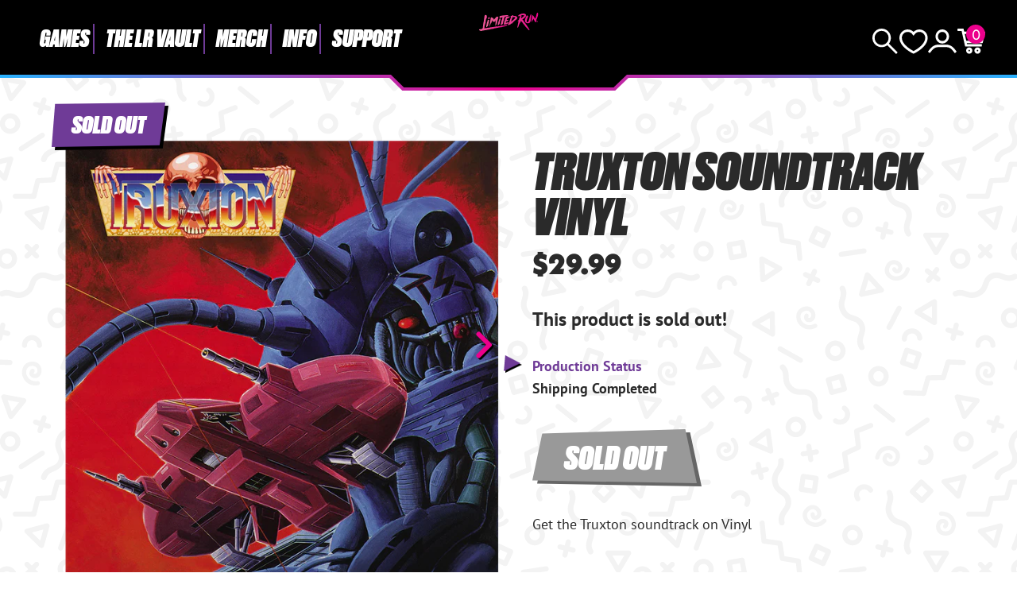

--- FILE ---
content_type: text/css;charset=utf-8
request_url: https://use.typekit.net/bay7aee.css
body_size: 525
content:
/*
 * The Typekit service used to deliver this font or fonts for use on websites
 * is provided by Adobe and is subject to these Terms of Use
 * http://www.adobe.com/products/eulas/tou_typekit. For font license
 * information, see the list below.
 *
 * neue-kabel:
 *   - http://typekit.com/eulas/00000000000000007735bafc
 *   - http://typekit.com/eulas/00000000000000007735baf9
 *   - http://typekit.com/eulas/00000000000000007735bb00
 *   - http://typekit.com/eulas/00000000000000007735bb03
 *
 * © 2009-2026 Adobe Systems Incorporated. All Rights Reserved.
 */
/*{"last_published":"2024-03-07 15:53:59 UTC"}*/

@import url("https://p.typekit.net/p.css?s=1&k=bay7aee&ht=tk&f=39528.39529.39532.39533&a=86375438&app=typekit&e=css");

@font-face {
font-family:"neue-kabel";
src:url("https://use.typekit.net/af/bb656a/00000000000000007735bafc/30/l?subset_id=2&fvd=n9&v=3") format("woff2"),url("https://use.typekit.net/af/bb656a/00000000000000007735bafc/30/d?subset_id=2&fvd=n9&v=3") format("woff"),url("https://use.typekit.net/af/bb656a/00000000000000007735bafc/30/a?subset_id=2&fvd=n9&v=3") format("opentype");
font-display:auto;font-style:normal;font-weight:900;font-stretch:normal;
}

@font-face {
font-family:"neue-kabel";
src:url("https://use.typekit.net/af/69f2a7/00000000000000007735baf9/30/l?primer=7cdcb44be4a7db8877ffa5c0007b8dd865b3bbc383831fe2ea177f62257a9191&fvd=i9&v=3") format("woff2"),url("https://use.typekit.net/af/69f2a7/00000000000000007735baf9/30/d?primer=7cdcb44be4a7db8877ffa5c0007b8dd865b3bbc383831fe2ea177f62257a9191&fvd=i9&v=3") format("woff"),url("https://use.typekit.net/af/69f2a7/00000000000000007735baf9/30/a?primer=7cdcb44be4a7db8877ffa5c0007b8dd865b3bbc383831fe2ea177f62257a9191&fvd=i9&v=3") format("opentype");
font-display:auto;font-style:italic;font-weight:900;font-stretch:normal;
}

@font-face {
font-family:"neue-kabel";
src:url("https://use.typekit.net/af/48d5ac/00000000000000007735bb00/30/l?subset_id=2&fvd=n5&v=3") format("woff2"),url("https://use.typekit.net/af/48d5ac/00000000000000007735bb00/30/d?subset_id=2&fvd=n5&v=3") format("woff"),url("https://use.typekit.net/af/48d5ac/00000000000000007735bb00/30/a?subset_id=2&fvd=n5&v=3") format("opentype");
font-display:auto;font-style:normal;font-weight:500;font-stretch:normal;
}

@font-face {
font-family:"neue-kabel";
src:url("https://use.typekit.net/af/a72fc9/00000000000000007735bb03/30/l?subset_id=2&fvd=i5&v=3") format("woff2"),url("https://use.typekit.net/af/a72fc9/00000000000000007735bb03/30/d?subset_id=2&fvd=i5&v=3") format("woff"),url("https://use.typekit.net/af/a72fc9/00000000000000007735bb03/30/a?subset_id=2&fvd=i5&v=3") format("opentype");
font-display:auto;font-style:italic;font-weight:500;font-stretch:normal;
}

.tk-neue-kabel { font-family: "neue-kabel",sans-serif; }


--- FILE ---
content_type: text/javascript; charset=utf-8
request_url: https://limitedrungames.com/collections/toaplan/products/truxton-soundtrack-vinyl.js
body_size: 965
content:
{"id":4668991635509,"title":"Truxton Soundtrack Vinyl","handle":"truxton-soundtrack-vinyl","description":"\u003cp\u003e\u003cmeta charset=\"utf-8\"\u003e\u003cspan data-mce-fragment=\"1\"\u003e\u003c\/span\u003eSoundtrack to Truxton pressed on 180g pink vinyl. This is an open preorder for a limited time.\u003c\/p\u003e\n\u003chr\u003e\n\u003cp\u003e\u003cem\u003eAll systems are a go. Prepare for takeoff, Captain Tom. The ruthless Gidans were the first to strike, taking out various cargo ships and are now making their way to Borogo, the home planet. They seek to take over and destroy all life, and all hope seems lost for this system. The home planets do have an ace up their sleeve-Captain Tom “the Bomb”. Aboard theSuper Fighter-the most advanced space fighter at their disposal-he seeks to bring down each of the Gidan’s invading asteroid bases before they reach Barogo. Take out all 8 asteroid bases across 5-massive stages using 3 upgradeable weapon styles to put an end to the Gidan’s invasion. Destroy each of their massive leaders including the mighty Dogurava.\u003c\/em\u003e\u003c\/p\u003e\n\u003chr\u003e\n\u003cp\u003e\u003cstrong\u003ePLEASE NOTE: There is no purchase limit on this item. \u003c\/strong\u003eThis item is currently in manufacturing. Artwork is subject to change and the product will not ship until 2-3 months after the date of the initial sale. Future production updates will be visible on the product page and your account page. All orders are considered final and can not be canceled.\u003c\/p\u003e","published_at":"2020-09-14T14:09:29-04:00","created_at":"2020-09-10T10:22:14-04:00","vendor":"Limited Run Games","type":"Records \u0026 LPs","tags":["Archive","FALL24VINYL","Media Mail","Shipping Complete","Soundtracks","Vinyl"],"price":2999,"price_min":2999,"price_max":2999,"available":false,"price_varies":false,"compare_at_price":null,"compare_at_price_min":0,"compare_at_price_max":0,"compare_at_price_varies":false,"variants":[{"id":32341087879221,"title":"Default Title","option1":"Default Title","option2":null,"option3":null,"sku":"TRUXTON_VINYL","requires_shipping":true,"taxable":true,"featured_image":null,"available":false,"name":"Truxton Soundtrack Vinyl","public_title":null,"options":["Default Title"],"price":2999,"weight":283,"compare_at_price":null,"inventory_quantity":0,"inventory_management":"shopify","inventory_policy":"deny","barcode":"","quantity_rule":{"min":1,"max":null,"increment":1},"quantity_price_breaks":[],"requires_selling_plan":false,"selling_plan_allocations":[]}],"images":["\/\/cdn.shopify.com\/s\/files\/1\/0912\/7444\/products\/truxton-vinyl-lrg.png?v=1668723987","\/\/cdn.shopify.com\/s\/files\/1\/0912\/7444\/products\/vinyl-banner-ig_24453a5e-a293-4b84-86bc-5415d9d25867.png?v=1668723987","\/\/cdn.shopify.com\/s\/files\/1\/0912\/7444\/products\/Truxton_Vinyl_9312a268-d308-493d-b39b-08024fd76ff8.png?v=1668723987","\/\/cdn.shopify.com\/s\/files\/1\/0912\/7444\/products\/vinyl-banner_f6d8e23d-7e82-4435-93fe-901f315944dc.png?v=1668723983","\/\/cdn.shopify.com\/s\/files\/1\/0912\/7444\/products\/tracklist_2b2343ee-5e30-4d4b-bee5-fdcb1d296c05.png?v=1670273986"],"featured_image":"\/\/cdn.shopify.com\/s\/files\/1\/0912\/7444\/products\/truxton-vinyl-lrg.png?v=1668723987","options":[{"name":"Title","position":1,"values":["Default Title"]}],"url":"\/products\/truxton-soundtrack-vinyl","media":[{"alt":null,"id":25451834343477,"position":1,"preview_image":{"aspect_ratio":0.901,"height":1450,"width":1306,"src":"https:\/\/cdn.shopify.com\/s\/files\/1\/0912\/7444\/products\/truxton-vinyl-lrg.png?v=1668723987"},"aspect_ratio":0.901,"height":1450,"media_type":"image","src":"https:\/\/cdn.shopify.com\/s\/files\/1\/0912\/7444\/products\/truxton-vinyl-lrg.png?v=1668723987","width":1306},{"alt":null,"id":25451834376245,"position":2,"preview_image":{"aspect_ratio":1.0,"height":1080,"width":1080,"src":"https:\/\/cdn.shopify.com\/s\/files\/1\/0912\/7444\/products\/vinyl-banner-ig_24453a5e-a293-4b84-86bc-5415d9d25867.png?v=1668723987"},"aspect_ratio":1.0,"height":1080,"media_type":"image","src":"https:\/\/cdn.shopify.com\/s\/files\/1\/0912\/7444\/products\/vinyl-banner-ig_24453a5e-a293-4b84-86bc-5415d9d25867.png?v=1668723987","width":1080},{"alt":null,"id":8120488558645,"position":3,"preview_image":{"aspect_ratio":0.9,"height":1536,"width":1383,"src":"https:\/\/cdn.shopify.com\/s\/files\/1\/0912\/7444\/products\/Truxton_Vinyl_9312a268-d308-493d-b39b-08024fd76ff8.png?v=1668723987"},"aspect_ratio":0.9,"height":1536,"media_type":"image","src":"https:\/\/cdn.shopify.com\/s\/files\/1\/0912\/7444\/products\/Truxton_Vinyl_9312a268-d308-493d-b39b-08024fd76ff8.png?v=1668723987","width":1383},{"alt":null,"id":25451834409013,"position":4,"preview_image":{"aspect_ratio":2.0,"height":1000,"width":2000,"src":"https:\/\/cdn.shopify.com\/s\/files\/1\/0912\/7444\/products\/vinyl-banner_f6d8e23d-7e82-4435-93fe-901f315944dc.png?v=1668723983"},"aspect_ratio":2.0,"height":1000,"media_type":"image","src":"https:\/\/cdn.shopify.com\/s\/files\/1\/0912\/7444\/products\/vinyl-banner_f6d8e23d-7e82-4435-93fe-901f315944dc.png?v=1668723983","width":2000},{"alt":null,"id":25549123878965,"position":5,"preview_image":{"aspect_ratio":1.032,"height":880,"width":908,"src":"https:\/\/cdn.shopify.com\/s\/files\/1\/0912\/7444\/products\/tracklist_2b2343ee-5e30-4d4b-bee5-fdcb1d296c05.png?v=1670273986"},"aspect_ratio":1.032,"height":880,"media_type":"image","src":"https:\/\/cdn.shopify.com\/s\/files\/1\/0912\/7444\/products\/tracklist_2b2343ee-5e30-4d4b-bee5-fdcb1d296c05.png?v=1670273986","width":908}],"requires_selling_plan":false,"selling_plan_groups":[]}

--- FILE ---
content_type: text/javascript
request_url: https://cdn.shopify.com/extensions/019bc7fe-f021-737a-baf3-fa2f98b7bf5f/in-cart-upsell-840/assets/vintage_index.js
body_size: 12656
content:
import {
    isCartPage,
    isProductPage,
    trackEvent,
    currencyIsSet,
    setProductsCurrency,
    getQuantity,
    getSelectedVariant,
    redirectToProductPage,
    areCustomFieldsEmpty,
    buildPropertiesFromCustomFields, addDiscountToCart,
    setMoneyFormat,
    shuffle,
    applyDiscountToCart,
    getSelectedVariantAddOn,
    cloneButtonWithEvents,
    removeAllButtonEvents,
} from "./helpers.js";
import {
    doesCartContainOffer,
    fetchCart, getCartToken, getItemsInCart,
    isOfferAlreadyAccepted,
    pageSatisfiesOfferConditions,
    removeInvalidOffers,
    setGeoOffers,
    currentProductPageProductID,
    currentProductPageProduct,
    checkRules
} from "./rules.js";

import {
    disableCta,
    updateOfferWithAutopilotData,
    createContainer,
    createDismissOffer,
    createTitle,
    createCarouselArrows,
    createPoweredBy,
    addCSSToPage,
    showSlides,
    disableButtonShowSpinner,
    createSubscriptionElements,
    createProductImage,
    createProductLinkWithChildren,
    createProductInfoElements,
    createCustomFields,
    createVariantsWrapper,
    createSingleVariant,
    createQuantitySelector,
    createCtaCSS,
} from './domHelpers.js';

import { createBaseContainer, showModal, popupAddToCart, popupBuyNow } from "./popupDomHelpers.js";
import { createAddonHeader, createAddOnVariantsContainerWithChildren, createProdAddonContainer } from "./addonHelper.js";

(async function () {
    let theme_data = JSON.parse(icu_theme_app_data_vintage || '{}');
    let theme_check = theme_data?.theme_app_extension || {};
    let offers = theme_data?.offers ? theme_data?.offers.length > 1 ? shuffle(theme_data?.offers) : theme_data?.offers : [];
    if (Shopify.shop === 'jaspertronics.myshopify.com') {
        offers = offers.sort((a, b) => {
            const priorityKeywords = ['filter', 'Creality', 'froggy'];

            const aHasPriority = priorityKeywords.some(keyword =>
                a.title.toLowerCase().includes(keyword.toLowerCase())
            );
            const bHasPriority = priorityKeywords.some(keyword =>
                b.title.toLowerCase().includes(keyword.toLowerCase())
            );

            // If one has priority and the other doesn't, prioritize the one that does
            if (aHasPriority && !bHasPriority) return -1;
            if (!aHasPriority && bHasPriority) return 1;

            // If both have priority or neither has priority, maintain original order
            return 0;
        });
    }

    try {
        offers = offers.map(off => {
            if (off.offerable_product_details.length && off.included_variants) {
                off.offerable_product_details = off.offerable_product_details.map(product => ({
                    ...product,
                    available_json_variants: product.available_json_variants.sort((a, b) => {
                        const indexA = off.included_variants.indexOf(String(a.id));
                        const indexB = off.included_variants.indexOf(String(b.id));
                        return (indexA === -1 ? Infinity : indexA) - (indexB === -1 ? Infinity : indexB);
                    })
                }));
            }

            return off;
        })

    } catch (error) {
        console.error(`Error occurred while sorting offerable product details: ${error.message}`);
    }

    let collections = theme_data?.collections || [];
    let offer = {};
    let shopifyDomain = '';
    let offerSettings = theme_data?.offer_settings || {};
    let abTestVersion = 'a';
    let cFields = [];
    let isAnAjaxCall = false;
    let page = 1;
    let product = {};
    let offerShown = false;
    let ajaxOfferShown = false;
    let cartAddOnOfferShown = false;
    let productAddOnOfferShown = false;
    let offerShownID = -1;
    let ajaxOfferShownID = -1
    let productAddOnOfferShownID = -1;
    let cartAddOnOfferShownID = -1;
    let my_offers = [];
    let currentProductId = -1;
    let custom_script_code = offerSettings.custom_script_code
    let hasPopupOffer = false;
    let popUpOffers = JSON.parse(icu_pop_up_offers_vintage || '{}')?.offers || [];
    let addOnOffers = JSON.parse(icu_addon_offers || '{}')?.offers || [];
    let cartProdList = []

    if (Shopify.shop === 'jaspertronics.myshopify.com') {
        addOnOffers = addOnOffers.sort((a, b) => {
            const priorityKeywords = ['filter', 'Creality', 'froggy'];

            const aHasPriority = priorityKeywords.some(keyword =>
                a.title.toLowerCase().includes(keyword.toLowerCase())
            );
            const bHasPriority = priorityKeywords.some(keyword =>
                b.title.toLowerCase().includes(keyword.toLowerCase())
            );

            // If one has priority and the other doesn't, prioritize the one that does
            if (aHasPriority && !bHasPriority) return -1;
            if (!aHasPriority && bHasPriority) return 1;

            // If both have priority or neither has priority, maintain original order
            return 0;
        });
    }

    if (Shopify.shop === 'jaspertronics.myshopify.com') {
        popUpOffers = popUpOffers.sort((a, b) => {
            const priorityKeywords = ['filter', 'Creality', 'froggy'];

            const aHasPriority = priorityKeywords.some(keyword =>
                a.title.toLowerCase().includes(keyword.toLowerCase())
            );
            const bHasPriority = priorityKeywords.some(keyword =>
                b.title.toLowerCase().includes(keyword.toLowerCase())
            );

            // If one has priority and the other doesn't, prioritize the one that does
            if (aHasPriority && !bHasPriority) return -1;
            if (!aHasPriority && bHasPriority) return 1;

            // If both have priority or neither has priority, maintain original order
            return 0;
        });
    }
    const ajaxDefaultSelector = "form[class*='cart_']";
    const ajaxDefaultAction = "after";
    const productDefaultSelector = "form[action*='/cart/add']";
    const productDefaultAction = "before";
    const cartDefaultSelector = "form[class*='cart_']:not(main form[class*='cart_'])";
    const cartDefaultAction = "before";

    let checkoutButton
    let buyNowButton
    let originalBuyNowButton

    if (cart_addon_selectors) {
        checkoutButton = document.querySelector(cart_addon_selectors)
    } else {
        checkoutButton = document.querySelector('.cart__checkout-button') || document.querySelector('[name="checkout"]');
    }

    buyNowButton = document.querySelector('.shopify-payment-button__button');

    if (Shopify.shop === '9b1ce9-3.myshopify.com') {
        setTimeout(() => {
            checkoutButton = document.querySelector(cart_addon_selectors)
            if (checkoutButton) {
                checkoutButton.onclick = (e) => {
                    if (hasPopupOffer) {
                        console.log('checkout button clicked ', e.preventDefault())
                        showModal();

                        let popupForm = document.querySelector(`.nudge-offer-popup`);

                        if (popupForm) {
                            trackEvent('show', popupForm.id.split('-')[3], abTestVersion, isAnAjaxCall);
                        }
                        // console.log('offer processed: ', off)
                        console.log('popuup form captured', popupForm)
                        popupForm?.addEventListener('submit', popupAddToCart);
                        popupForm?.querySelector('.popup-cacnel')?.addEventListener('click', (e) => {
                            if (Shopify.shop === 'diversity-beans.myshopify.com') {
                                window.location.href = document.querySelector('.wk_anchor_btn')?.href || `${window.Shopify.routes.root}checkout`
                            } else {
                                window.location.href = `${window.Shopify.routes.root}checkout`
                            }
                        })
                        popupForm?.querySelector('.dismiss-button')?.addEventListener('click', (e) => {
                            if (Shopify.shop === 'diversity-beans.myshopify.com') {
                                window.location.href = document.querySelector('.wk_anchor_btn')?.href || `${window.Shopify.routes.root}checkout`
                            } else {
                                window.location.href = `${window.Shopify.routes.root}checkout`
                            }
                        })
                    } else {
                        if (offers.length > 0) {
                            fetch(`${window.Shopify.routes.root}cart.js`, {
                                method: 'GET',
                                headers: {
                                    'Cache-Control': 'no-store, no-cache, must-revalidate',
                                    'Pragma': 'no-cache',
                                    'Expires': '0',
                                    'Content-Type': 'application/json'
                                },
                            })
                                .then(resp => resp.json())
                                .then((data) => {
                                    console.log(data)
                                    let cartToken = getCartToken();

                                    if (data.item_count > 0) {
                                        data.items.map(item => {
                                            let offId = parseInt(item.properties["_icu_offerid"]);

                                            if (isNaN(offId)) {
                                                offId = 0;
                                            }

                                            if (item.properties["_icu"] === "_icu") {
                                                trackEvent('checkout', offId, abTestVersion, isAnAjaxCall, item.variant_id, cartToken);
                                            }
                                        });
                                    }
                                    return true;
                                });
                        }
                    }
                }

                checkoutButton.addEventListener('click', (e) => {
                    if (hasPopupOffer) {
                        console.log('checkout button clicked ', e.preventDefault())
                        showModal();

                        let popupForm = document.querySelector(`.nudge-offer-popup`);

                        if (popupForm) {
                            trackEvent('show', popupForm.id.split('-')[3], abTestVersion, isAnAjaxCall);
                        }
                        // console.log('offer processed: ', off)
                        console.log('popuup form captured', popupForm)
                        popupForm?.addEventListener('submit', popupAddToCart)
                        popupForm?.querySelector('.popup-cacnel')?.addEventListener('click', (e) => {
                            if (Shopify.shop === 'diversity-beans.myshopify.com') {
                                window.location.href = document.querySelector('.wk_anchor_btn')?.href || `${window.Shopify.routes.root}checkout`
                            } else {
                                window.location.href = `${window.Shopify.routes.root}checkout`
                            }
                        })
                        popupForm?.querySelector('.dismiss-button')?.addEventListener('click', (e) => {
                            if (Shopify.shop === 'diversity-beans.myshopify.com') {
                                window.location.href = document.querySelector('.wk_anchor_btn')?.href || `${window.Shopify.routes.root}checkout`
                            } else {
                                window.location.href = `${window.Shopify.routes.root}checkout`
                            }
                        })
                    } else {
                        if (offers.length > 0) {
                            fetch(`${window.Shopify.routes.root}cart.js`, {
                                method: 'GET',
                                headers: {
                                    'Cache-Control': 'no-store, no-cache, must-revalidate',
                                    'Pragma': 'no-cache',
                                    'Expires': '0',
                                    'Content-Type': 'application/json'
                                },
                            })
                                .then(resp => resp.json())
                                .then((data) => {
                                    console.log(data)
                                    let cartToken = getCartToken();

                                    if (data.item_count > 0) {
                                        data.items.map(item => {
                                            let offId = parseInt(item.properties["_icu_offerid"]);

                                            if (isNaN(offId)) {
                                                offId = 0;
                                            }

                                            if (item.properties["_icu"] === "_icu") {
                                                trackEvent('checkout', offId, abTestVersion, isAnAjaxCall, item.variant_id, cartToken);
                                            }
                                        });
                                    }
                                    return true;
                                });
                        }
                    }
                });
            }
        }, 5000);
    }

    if (Shopify.shop === 'genius-jo.myshopify.com') {
        setInterval(() => {
            checkoutButton = document.querySelector(cart_addon_selectors)
            if (checkoutButton) {
                checkoutButton.onclick = (e) => {
                    if (hasPopupOffer) {
                        console.log('checkout button clicked ', e.preventDefault())
                        showModal();

                        let popupForm = document.querySelector(`.nudge-offer-popup`);

                        if (popupForm) {
                            trackEvent('show', popupForm.id.split('-')[3], abTestVersion, isAnAjaxCall);
                        }
                        // console.log('offer processed: ', off)
                        console.log('popuup form captured', popupForm)
                        popupForm?.addEventListener('submit', popupAddToCart);
                        popupForm?.querySelector('.popup-cacnel')?.addEventListener('click', (e) => {
                            if (Shopify.shop === 'diversity-beans.myshopify.com') {
                                window.location.href = document.querySelector('.wk_anchor_btn')?.href || `${window.Shopify.routes.root}checkout`
                            } else {
                                window.location.href = `${window.Shopify.routes.root}checkout`
                            }
                        })
                        popupForm?.querySelector('.dismiss-button')?.addEventListener('click', (e) => {
                            if (Shopify.shop === 'diversity-beans.myshopify.com') {
                                window.location.href = document.querySelector('.wk_anchor_btn')?.href || `${window.Shopify.routes.root}checkout`
                            } else {
                                window.location.href = `${window.Shopify.routes.root}checkout`
                            }
                        })
                    } else {
                        if (offers.length > 0) {
                            fetch(`${window.Shopify.routes.root}cart.js`, {
                                method: 'GET',
                                headers: {
                                    'Cache-Control': 'no-store, no-cache, must-revalidate',
                                    'Pragma': 'no-cache',
                                    'Expires': '0',
                                    'Content-Type': 'application/json'
                                },
                            })
                                .then(resp => resp.json())
                                .then((data) => {
                                    console.log(data)
                                    let cartToken = getCartToken();

                                    if (data.item_count > 0) {
                                        data.items.map(item => {
                                            let offId = parseInt(item.properties["_icu_offerid"]);

                                            if (isNaN(offId)) {
                                                offId = 0;
                                            }

                                            if (item.properties["_icu"] === "_icu") {
                                                trackEvent('checkout', offId, abTestVersion, isAnAjaxCall, item.variant_id, cartToken);
                                            }
                                        });
                                    }
                                    return true;
                                });
                        }
                    }
                }

                checkoutButton.addEventListener('click', (e) => {
                    if (hasPopupOffer) {
                        console.log('checkout button clicked ', e.preventDefault())
                        showModal();

                        let popupForm = document.querySelector(`.nudge-offer-popup`);

                        if (popupForm) {
                            trackEvent('show', popupForm.id.split('-')[3], abTestVersion, isAnAjaxCall);
                        }
                        // console.log('offer processed: ', off)
                        console.log('popuup form captured', popupForm)
                        popupForm?.addEventListener('submit', popupAddToCart)
                        popupForm?.querySelector('.popup-cacnel')?.addEventListener('click', (e) => {
                            if (Shopify.shop === 'diversity-beans.myshopify.com') {
                                window.location.href = document.querySelector('.wk_anchor_btn')?.href || `${window.Shopify.routes.root}checkout`
                            } else {
                                window.location.href = `${window.Shopify.routes.root}checkout`
                            }
                        })
                        popupForm?.querySelector('.dismiss-button')?.addEventListener('click', (e) => {
                            if (Shopify.shop === 'diversity-beans.myshopify.com') {
                                window.location.href = document.querySelector('.wk_anchor_btn')?.href || `${window.Shopify.routes.root}checkout`
                            } else {
                                window.location.href = `${window.Shopify.routes.root}checkout`
                            }
                        })
                    } else {
                        if (offers.length > 0) {
                            fetch(`${window.Shopify.routes.root}cart.js`, {
                                method: 'GET',
                                headers: {
                                    'Cache-Control': 'no-store, no-cache, must-revalidate',
                                    'Pragma': 'no-cache',
                                    'Expires': '0',
                                    'Content-Type': 'application/json'
                                },
                            })
                                .then(resp => resp.json())
                                .then((data) => {
                                    console.log(data)
                                    let cartToken = getCartToken();

                                    if (data.item_count > 0) {
                                        data.items.map(item => {
                                            let offId = parseInt(item.properties["_icu_offerid"]);

                                            if (isNaN(offId)) {
                                                offId = 0;
                                            }

                                            if (item.properties["_icu"] === "_icu") {
                                                trackEvent('checkout', offId, abTestVersion, isAnAjaxCall, item.variant_id, cartToken);
                                            }
                                        });
                                    }
                                    return true;
                                });
                        }
                    }
                });
            }
        }, 500);
    }

    if (checkoutButton) {
        if (checkoutButton.onclick) {
            checkoutButton.onclick = (e) => {
                if (hasPopupOffer) {
                    console.log('checkout button clicked ', e.preventDefault())
                    showModal();

                    let popupForm = document.querySelector(`.nudge-offer-popup`);

                    if (popupForm) {
                        trackEvent('show', popupForm.id.split('-')[3], abTestVersion, isAnAjaxCall);
                    }
                    // console.log('offer processed: ', off)
                    console.log('popuup form captured', popupForm)
                    popupForm?.addEventListener('submit', popupAddToCart);
                    popupForm?.querySelector('.popup-cacnel')?.addEventListener('click', (e) => {
                        if (Shopify.shop === 'diversity-beans.myshopify.com') {
                            window.location.href = document.querySelector('.wk_anchor_btn')?.href || `${window.Shopify.routes.root}checkout`
                        } else {
                            window.location.href = `${window.Shopify.routes.root}checkout`
                        }
                    })
                    popupForm?.querySelector('.dismiss-button')?.addEventListener('click', (e) => {
                        if (Shopify.shop === 'diversity-beans.myshopify.com') {
                            window.location.href = document.querySelector('.wk_anchor_btn')?.href || `${window.Shopify.routes.root}checkout`
                        } else {
                            window.location.href = `${window.Shopify.routes.root}checkout`
                        }
                    })
                } else {
                    if (offers.length > 0) {
                        fetch(`${window.Shopify.routes.root}cart.js`, {
                            method: 'GET',
                            headers: {
                                'Cache-Control': 'no-store, no-cache, must-revalidate',
                                'Pragma': 'no-cache',
                                'Expires': '0',
                                'Content-Type': 'application/json'
                            },
                        })
                            .then(resp => resp.json())
                            .then((data) => {
                                console.log(data)
                                let cartToken = getCartToken();

                                if (data.item_count > 0) {
                                    data.items.map(item => {
                                        let offId = parseInt(item.properties["_icu_offerid"]);

                                        if (isNaN(offId)) {
                                            offId = 0;
                                        }

                                        if (item.properties["_icu"] === "_icu") {
                                            trackEvent('checkout', offId, abTestVersion, isAnAjaxCall, item.variant_id, cartToken);
                                        }
                                    });
                                }
                                return true;
                            });
                    }
                }
            }
        } else {
            checkoutButton.addEventListener('click', (e) => {
                if (hasPopupOffer) {
                    console.log('checkout button clicked ', e.preventDefault())
                    showModal();

                    let popupForm = document.querySelector(`.nudge-offer-popup`);

                    if (popupForm) {
                        trackEvent('show', popupForm.id.split('-')[3], abTestVersion, isAnAjaxCall);
                    }
                    // console.log('offer processed: ', off)
                    console.log('popuup form captured', popupForm)
                    popupForm?.addEventListener('submit', popupAddToCart);
                    popupForm?.querySelector('.popup-cacnel')?.addEventListener('click', (e) => {
                        if (Shopify.shop === 'diversity-beans.myshopify.com') {
                            window.location.href = document.querySelector('.wk_anchor_btn')?.href || `${window.Shopify.routes.root}checkout`
                        } else {
                            window.location.href = `${window.Shopify.routes.root}checkout`
                        }
                    })
                    popupForm?.querySelector('.dismiss-button')?.addEventListener('click', (e) => {
                        if (Shopify.shop === 'diversity-beans.myshopify.com') {
                            window.location.href = document.querySelector('.wk_anchor_btn')?.href || `${window.Shopify.routes.root}checkout`
                        } else {
                            window.location.href = `${window.Shopify.routes.root}checkout`
                        }
                    })
                } else {
                    if (offers.length > 0) {
                        fetch(`${window.Shopify.routes.root}cart.js`, {
                            method: 'GET',
                            headers: {
                                'Cache-Control': 'no-store, no-cache, must-revalidate',
                                'Pragma': 'no-cache',
                                'Expires': '0',
                                'Content-Type': 'application/json'
                            },
                        })
                            .then(resp => resp.json())
                            .then((data) => {
                                console.log(data)
                                let cartToken = getCartToken();

                                if (data.item_count > 0) {
                                    data.items.map(item => {
                                        let offId = parseInt(item.properties["_icu_offerid"]);

                                        if (isNaN(offId)) {
                                            offId = 0;
                                        }

                                        if (item.properties["_icu"] === "_icu") {
                                            trackEvent('checkout', offId, abTestVersion, isAnAjaxCall, item.variant_id, cartToken);
                                        }
                                    });
                                }
                                return true;
                            });
                    }
                }
            });
        }

    }

    if (buyNowButton) {
        console.log('buy now button exists ')
        originalBuyNowButton = cloneButtonWithEvents(buyNowButton);
        buyNowButton = removeAllButtonEvents(buyNowButton);
        buyNowButton.addEventListener('click', (e) => {
            if (hasPopupOffer) {
                console.log('buy now button clicked ', e.preventDefault())
                showModal();

                let popupForm = document.querySelector(`.nudge-offer-popup`)

                if (popupForm) {
                    trackEvent('show', popupForm.id.split('-')[3], abTestVersion, isAnAjaxCall);
                }
                // console.log('offer processed: ', off)
                console.log('buy niw popuup form captured', popupForm)
                popupForm?.addEventListener('submit', popupBuyNow)
                popupForm?.querySelector('.popup-cacnel')?.addEventListener('click', (e) => {
                    if (Shopify.shop === 'diversity-beans.myshopify.com') {
                        window.location.href = document.querySelector('.wk_anchor_btn')?.href || `${window.Shopify.routes.root}checkout`
                    } else {
                        window.location.href = `${window.Shopify.routes.root}checkout`
                    }
                })
                popupForm?.querySelector('.dismiss-button')?.addEventListener('click', (e) => {
                    if (Shopify.shop === 'diversity-beans.myshopify.com') {
                        window.location.href = document.querySelector('.wk_anchor_btn')?.href || `${window.Shopify.routes.root}checkout`
                    } else {
                        window.location.href = `${window.Shopify.routes.root}checkout`
                    }
                })
            } else {
                originalBuyNowButton.click()
            }
        })
    }

    async function fetchAndFormatAutopilotProducts({ productId, offer, quantity, isProduct, itemsInCart }) {
        try {
            const res = await fetch(`/recommendations/products.json?product_id=${productId}&intent=related`);
            const data = await res.json();
            const products = data.products;

            let filteredProducts = offer.excluded_tags ? products.filter(prod => !prod.tags.includes(offer.excluded_tags)) : products;
            filteredProducts = filteredProducts.filter(product => product.available);
            filteredProducts = filteredProducts.map(product => {
                product.variants = product.variants.filter(variant => variant.available);
                return product;
            });

            console.log('ICU Filtered Products:', filteredProducts);

            if (products.length > 0) {
                let formattedProducts = filteredProducts.map(product => ({
                    available_json_variants: product.variants.map(variant => ({
                        compare_at_price: variant.compare_at_price?.toString(),
                        currencies: [],
                        id: variant.id,
                        image_url: variant.featured_image || "",
                        price: variant.price?.toString(),
                        price_is_minor_than_compare_at_price:
                            variant.compare_at_price !== null && variant.price < variant.compare_at_price,
                        title: variant.title,
                        unparenthesized_price: variant.price?.toString(),
                    })),
                    compare_at_price: product.compare_at_price,
                    hide_variants_wrapper: true,
                    id: product.id,
                    image_size: offer.product_image_size || "medium",
                    medium_image_url: product.featured_image,
                    offer_id: offer.id,
                    order: 0,
                    out_of_stock: !product.available,
                    price: product.price,
                    show_single_variant_wrapper: true,
                    title: product.title,
                    url: product.handle
                }));

                formattedProducts = shuffle(formattedProducts);

                const selectedProducts =
                    formattedProducts.length > quantity
                        ? formattedProducts.slice(0, quantity)
                        : formattedProducts;

                console.log('Products coming from Products Recommendations API')
                return {
                    details: selectedProducts,
                    shopifyIds: selectedProducts.map(prod => prod.id),
                };
            }
            else {
                if (isProduct) {
                    return {
                        details: offer.offerable_product_details,
                        shopifyIds: offer.offerable_product_details.map(prod => prod.id)
                    };
                } else {
                    let cartItems = itemsInCart.filter(item => item.productID !== productId);

                    if (itemsInCart.length > 0) {
                        return await fetchAndFormatAutopilotProducts({ productId: itemsInCart[0].productID, offer: offer, quantity: quantity, isProduct: isProduct, itemsInCart: cartItems })
                    } else {
                        return {
                            details: offer.offerable_product_details,
                            shopifyIds: offer.offerable_product_details.map(prod => prod.id)
                        };
                    }
                }
            }
        }
        catch (err) {
            console.error("Error fetching product recommendations:", err);
            return {
                details: offer.offerable_product_details,
                shopifyIds: offer.offerable_product_details.map(prod => prod.id)
            };
        }
    }

    const setGlobalVariables = (off, shop) => {
        offer = off;
        shopifyDomain = shop;

        if (off.uses_ab_test) {
            abTestVersion = Math.floor(Math.random() * 2) === 0 ? 'a' : 'b';
        }

        cFields = [
            {
                name: off.custom_field_name,
                id: 'icu-pcf1',
                placeholder: off.custom_field_placeholder,
                show_field: off.show_custom_field,
                required: off.custom_field_required
            },
            {
                name: off.custom_field_2_name,
                id: 'icu-pcf2',
                placeholder: off.custom_field_2_placeholder,
                show_field: off.show_custom_field && off.custom_field_2_name && off.custom_field_2_name !== '',
                required: off.custom_field_2_required
            },
            {
                name: off.custom_field_3_name,
                id: 'icu-pcf3',
                placeholder: off.custom_field_3_placeholder,
                show_field: off.show_custom_field && off.custom_field_3_name && off.custom_field_3_name !== '',
                required: off.custom_field_3_required
            }
        ]
    };

    const createSpinner = (off, ctaContainer, addAjax) => {
        let cartButton;

        if (off.show_spinner || Shopify?.shop === 'a5db5a-17.myshopify.com') {
            cartButton = document.createElement('button');

            if (abTestVersion === 'b' && off.uses_ab_test && off?.cta_b !== '') {
                cartButton.innerHTML = off.cta_b;
            } else {
                cartButton.innerHTML = off.cta_a;
            }

        } else {
            cartButton = document.createElement('input');

            if (abTestVersion === 'b' && off.uses_ab_test && off?.cta_b !== '') {
                cartButton.value = off.cta_b;
            } else {
                cartButton.value = off.cta_a;
            }
        }

        cartButton.type = 'submit';
        cartButton.name = 'add';
        cartButton.className = 'bttn product-price';

        if (Shopify.designMode) {
            cartButton.onclick = (e) => e.preventDefault();
        } else {
            cartButton.onclick = async (e) => await addToCart(e, addAjax);
        }

        createCtaCSS(cartButton, off);

        ctaContainer.appendChild(cartButton);
    }


    const createAddToCart = (off, addAjax) => {
        const ctaContainer = document.createElement('form');

        ctaContainer.action = off.shop.path_to_cart;

        ctaContainer.method = 'post';
        ctaContainer.id = `${addAjax ? 'ajax-' : ''}product-actions-${product.id}-offer-${off.id}`;

        if (off.show_custom_field) {
            cFields = [
                {
                    name: off.custom_field_name,
                    id: 'icu-pcf1',
                    placeholder: off.custom_field_placeholder,
                    show_field: off.show_custom_field,
                    required: off.custom_field_required
                },
                {
                    name: off.custom_field_2_name,
                    id: 'icu-pcf2',
                    placeholder: off.custom_field_2_placeholder,
                    show_field: off.show_custom_field && off.custom_field_2_name && off.custom_field_2_name !== '',
                    required: off.custom_field_2_required
                },
                {
                    name: off.custom_field_3_name,
                    id: 'icu-pcf3',
                    placeholder: off.custom_field_3_placeholder,
                    show_field: off.show_custom_field && off.custom_field_3_name && off.custom_field_3_name !== '',
                    required: off.custom_field_3_required
                }
            ]

            cFields.map(cField => {
                if (cField.show_field) {
                    ctaContainer.appendChild(createCustomFields(cField.name, cField.placeholder, cField.id, product, ctaContainer.id, cFields));
                }
            })
        }

        ctaContainer.appendChild(createVariantsWrapper(addAjax, off, product, offerSettings));

        ctaContainer.appendChild(createQuantitySelector(off));

        if (off.recharge_subscription_id) {
            createSubscriptionElements(ctaContainer, off);
        }

        createSpinner(off, ctaContainer, addAjax);

        return ctaContainer;
    }


    const createNudgeWrapperWithChildren = (off, variantsContainer, addAjax, prodIndex) => {

        let parentWrapper;

        if (off.multi_layout === 'compact') {

            const nudgeWrapper = document.createElement('div');
            nudgeWrapper.className = 'nudge-wrapper';
            nudgeWrapper.style.textAlign = 'center';

            parentWrapper = nudgeWrapper;
        } else {
            const productWrapper = document.createElement('div');

            if (prodIndex === 0) {
                productWrapper.className = 'product-wrapper fade active';
            } else {
                productWrapper.className = 'product-wrapper fade';
            }

            parentWrapper = productWrapper
        }

        if (off.show_product_image) {
            parentWrapper.appendChild(createProductImage(off, product, addAjax));
        }

        if (off.link_to_product) {
            createProductLinkWithChildren(product, addAjax, off, parentWrapper);
        } else {
            createProductInfoElements(parentWrapper, addAjax, off, product);
        }

        if (off.multi_layout !== 'compact') {
            let detailsContainer = parentWrapper.querySelector('.details');

            if (detailsContainer) detailsContainer.appendChild(createAddToCart(off, addAjax))
        } else {
            parentWrapper.appendChild(createAddToCart(off, addAjax));
        }

        variantsContainer.appendChild(parentWrapper);
    }

    const checkIfProductInCart = (prod, cartProductsList, prodType) => {
        // TODO: finish, waiting for lasandra to tell me if i should filter on variants as well or just product id
        let checkResult = { type: prodType }
        if (prodType == 'product') {
            checkResult.removeProduct = cartProductsList.some(prodTuple => {
                return prod.id === prodTuple.productId
            })
        } else if (prodType == 'variant') {
            let chosenVariants = cartProductsList.map(prodTuple => prodTuple.variantId)
            checkResult.variants = [...chosenVariants]
        } else {
            checkResult.removeProduct = false
        }

        return checkResult
    }

    const createVariantsContainerWithChildren = (off, addAjax) => {
        const variantsContainer = document.createElement('div');

        if (off.multi_layout === 'compact') {
            variantsContainer.className = 'icu-offer-items variants';
        } else {
            variantsContainer.className = 'offer-collection';
        }

        off.offerable_product_details.map((prod, prodIndex) => {
            product = prod;
            createNudgeWrapperWithChildren(off, variantsContainer, addAjax, prodIndex);
        });

        return variantsContainer;
    }

    const fetchCartData = async (shopRoute) => {
        let cartProducts = []

        let dataResp = await fetch(`${shopRoute}cart.js?icu=1`, {
            method: 'GET',
            headers: {
                'Cache-Control': 'no-store, no-cache, must-revalidate',
                'Pragma': 'no-cache',
                'Expires': '0',
                'Content-Type': 'application/json'
            },
        })

        let data = await dataResp.json()

        cartProducts = data.items.map((item) => {
            return { productId: item.product_id, variantId: item.id }
        })
        return cartProducts
    }

    const createOffer = async (off, offerSettings) => {
        const nudgeContainer = createContainer(off);

        if (off?.should_remove_product && off?.should_remove_product !== 'none') {
            cartProdList = await fetchCartData(window.Shopify.routes.root)
        }

        if (off.show_nothanks) {
            nudgeContainer.appendChild(createDismissOffer());
        }

        let offer_title = createTitle(off, abTestVersion);
        if (offer_title) nudgeContainer.appendChild(offer_title);

        nudgeContainer.appendChild(createVariantsContainerWithChildren(off));

        addCSSToPage(off, offerSettings);

        let nudgeOfferList = document.querySelector('#nudge-offer-list');

        if (!nudgeOfferList) {
            nudgeOfferList = document.createElement('div');
            nudgeOfferList.id = 'nudge-offer-list';
        }

        let customNudgeParent;

        if (isCartPage()) {
            if ((cart_block_selector || cart_block_selector === '') && cart_block_action) {
                if ((cart_block_selector === cartDefaultSelector || cart_block_selector === '') && cart_block_action === cartDefaultAction && (icu_cart_page_selector && icu_cart_page_selector !== '' && icu_cart_page_action && icu_cart_page_action !== '')) {
                    try {
                        customNudgeParent = document.querySelector(icu_cart_page_selector);
                        if (customNudgeParent) {
                            const icuNotice = document.querySelector('.icu-notice');
                            if (icuNotice) {
                                nudgeOfferList.replaceChildren(icuNotice, nudgeContainer)
                            } else {
                                nudgeOfferList.replaceChildren(nudgeContainer)
                            }
                            customNudgeParent[icu_cart_page_action](nudgeOfferList)
                        }
                    } catch (e) {
                        customNudgeParent = document.querySelector(cart_block_selector || cartDefaultSelector);
                        if (customNudgeParent) {
                            const icuNotice = document.querySelector('.icu-notice');
                            if (icuNotice) {
                                nudgeOfferList.replaceChildren(icuNotice, nudgeContainer)
                            } else {
                                nudgeOfferList.replaceChildren(nudgeContainer)
                            }
                            customNudgeParent[cart_block_action](nudgeOfferList)
                        }
                    }
                } else {
                    customNudgeParent = document.querySelector(cart_block_selector);
                    if (customNudgeParent) {
                        const icuNotice = document.querySelector('.icu-notice');
                        if (icuNotice) {
                            nudgeOfferList.replaceChildren(icuNotice, nudgeContainer)
                        } else {
                            nudgeOfferList.replaceChildren(nudgeContainer)
                        }
                        customNudgeParent[cart_block_action](nudgeOfferList)
                    }
                }
            }
        } else if (isProductPage()) {
            if ((product_block_selector || product_block_selector === '') && product_block_action) {
                if ((product_block_selector === productDefaultSelector || product_block_selector === '') && product_block_action === productDefaultAction && (icu_product_page_selector && icu_product_page_selector !== '' && icu_product_page_action && icu_product_page_action !== '')) {
                    try {
                        customNudgeParent = document.querySelector(icu_product_page_selector);
                        if (customNudgeParent) {
                            const icuNotice = document.querySelector('.icu-notice');
                            if (icuNotice) {
                                nudgeOfferList.replaceChildren(icuNotice, nudgeContainer)
                            } else {
                                nudgeOfferList.replaceChildren(nudgeContainer)
                            }
                            customNudgeParent[icu_product_page_action](nudgeOfferList)
                        }
                    } catch (e) {
                        customNudgeParent = document.querySelector(product_block_selector || productDefaultSelector);
                        if (customNudgeParent) {
                            const icuNotice = document.querySelector('.icu-notice');
                            if (icuNotice) {
                                nudgeOfferList.replaceChildren(icuNotice, nudgeContainer)
                            } else {
                                nudgeOfferList.replaceChildren(nudgeContainer)
                            }
                            customNudgeParent[product_block_action](nudgeOfferList)
                        }
                    }
                } else {
                    if (product_block_selector?.includes(',')) {
                        let productPageSelectors = product_block_selector?.split(',').map(selector => selector.trim());

                        if (productPageSelectors) {
                            for (let selector of productPageSelectors) {
                                customNudgeParent = document.querySelector(selector);

                                if (customNudgeParent) {
                                    const icuNotice = document.querySelector('.icu-notice');
                                    if (icuNotice) {
                                        nudgeOfferList.replaceChildren(icuNotice, nudgeContainer)
                                    } else {
                                        nudgeOfferList.replaceChildren(nudgeContainer)
                                    }
                                    customNudgeParent[product_block_action](nudgeOfferList)
                                    break;
                                }
                            }
                        }
                    } else {
                        customNudgeParent = document.querySelector(product_block_selector);
                        if (customNudgeParent) {
                            const icuNotice = document.querySelector('.icu-notice');
                            if (icuNotice) {
                                nudgeOfferList.replaceChildren(icuNotice, nudgeContainer)
                            } else {
                                nudgeOfferList.replaceChildren(nudgeContainer)
                            }
                            customNudgeParent[product_block_action](nudgeOfferList)
                        }
                    }
                }
            }
        }

        let nudgeParent = document.querySelector('#nudge-offer-vintage-icu');

        if (!customNudgeParent) {
            if (nudgeParent) {
                nudgeOfferList.replaceChildren(nudgeContainer);
                nudgeParent.replaceChildren(nudgeOfferList);
            }
        }


        if (off.multi_layout === 'carousel') {
            createCarouselArrows(nudgeContainer, false);
            showSlides(1);
        }

        if (off.show_powered_by) {
            nudgeContainer.appendChild(createPoweredBy(off));
        }
    }

    const createAjaxOffer = async (off, offerSettings) => {
        let ajaxNudgeDrawer = document.querySelector('#nudge-offer-vintage-icu')
        const ajaxNudgeContainer = createContainer(off, true);

        if (off.show_nothanks) {
            ajaxNudgeContainer.appendChild(createDismissOffer(true));
        }

        let offer_title = createTitle(off, abTestVersion);
        if (offer_title) ajaxNudgeContainer.appendChild(offer_title);

        ajaxNudgeContainer.appendChild(createVariantsContainerWithChildren(off, true));

        addCSSToPage(off, offerSettings);

        if (off.show_powered_by) {
            ajaxNudgeContainer.appendChild(createPoweredBy(off));
        }

        const cartForms = document.querySelectorAll('[action="/cart"]:not([id*="product-actions"]):not(main [action="/cart"])');
        const prestigeThemes = document.querySelector('.prestige--v4 .Cart.Drawer__Content .Drawer__Main .Drawer__Container');
        const mockingBirdThemes = document.querySelector('.cart-drawer__line-items');
        const swymReady = document.querySelector('.swym-ready .cart__items');
        const yokkoTheme = document.querySelector('.swym-ready .cart-drawer__items');
        const miniatureTheme = document.querySelector('.cart-items');
        const vetalandThemes = document.querySelector('#drawer-cart .cart__wrapper .cart__items');
        const otherCartItems = document.querySelector('#CartDrawer .cart__items');
        const magniCover = document.querySelector('#cart-notification-product')
        const bellaLunaThemes = document.querySelector('.previewCart');
        const aiababyThemes = document.querySelector('.mini-cart__line-item');
        const hydrateTheme = document.querySelector('#upCart .upcart-products-section');
        const freedomResearchTheme = document.querySelector('.t4s-minicart-group-btns');
        const happyVibesTheme = document.querySelector('.yv_side_drawer_body .cart-items-wrapper');
        const majykTheme = document.querySelectorAll('header .cart-container [action="/cart"]:not([id*="product-actions"]):not(main [action="/cart"])')
        const silklyTheme = document.querySelector('#CartDrawerForm .drawer__inner .drawer__footer');
        const oprimazeTheme = document.querySelector('#cart.mini-cart .mini-cart__inner .mini-cart__footer');
        const nameAnderTheme = document.querySelector('#cart-drawer.cart-drawer.drawer .cart-drawer__items');
        const nutriliTheme = document.querySelector('#CartDrawer #CartDrawerForm .drawer__scrollable .cart__items');
        const psGoodtimes = document.querySelector('#cartSlideoutAside .cart-drawer-form #cartSlideoutWrapper ul.cart-items');
        const passengerClothingTheme = document.querySelector('#CartDrawer.cart-drawer  .drawer__inner .cart-recommendations')
        const poppyseedTheme = document.querySelector('#cart-drawer .drawer__body .drawer__items');
        const mauliTheme = document.querySelector('.cart-drawer .cart-drawer__content-upper .cart-item-list.cart-drawer__content-item')
        const caosbrandTheme = document.querySelector('.scd__wrapper .scd__content .scd__body .scd__items')

        let domain = Shopify.shop

        if (!ajaxNudgeDrawer && off.in_ajax_cart) {
            ajaxNudgeDrawer = document.createElement('div');
            ajaxNudgeDrawer.id = 'nudge-offer-vintage-icu';
        }

        if (ajaxNudgeDrawer) {
            if ((ajax_selector_vintage || ajax_selector_vintage === '') && ajax_action_vintage) {
                if ((ajax_selector_vintage === ajaxDefaultSelector || ajax_selector_vintage === '') && ajaxDefaultAction === ajaxDefaultAction && (icu_cart_drawer_selector && icu_cart_drawer_selector !== '' && icu_cart_drawer_action && icu_cart_drawer_action !== '')) {
                    try {
                        const customNudgeParent = document.querySelector(icu_cart_drawer_selector);
                        if (customNudgeParent) {
                            customNudgeParent[icu_cart_drawer_action](ajaxNudgeDrawer)
                            ajaxNudgeDrawer.replaceChildren(ajaxNudgeContainer);
                        }
                    } catch (e) {
                        const customNudgeParent = document.querySelector(ajax_selector_vintage || ajaxDefaultSelector);
                        if (customNudgeParent) {
                            customNudgeParent[ajax_action_vintage](ajaxNudgeDrawer)
                            ajaxNudgeDrawer.replaceChildren(ajaxNudgeContainer);
                        }
                    }
                } else {
                    const customNudgeParent = document.querySelector(ajax_selector_vintage);
                    if (customNudgeParent) {
                        customNudgeParent[ajax_action_vintage](ajaxNudgeDrawer)
                        ajaxNudgeDrawer.replaceChildren(ajaxNudgeContainer);
                    }
                }
            } else if (prestigeThemes) {
                prestigeThemes.after(ajaxNudgeDrawer)
                ajaxNudgeDrawer.replaceChildren(ajaxNudgeContainer);
            } else if (mockingBirdThemes) {
                mockingBirdThemes.after(ajaxNudgeDrawer)
                ajaxNudgeDrawer.replaceChildren(ajaxNudgeContainer);
            } else if (swymReady) {
                swymReady.after(ajaxNudgeDrawer)
                ajaxNudgeDrawer.replaceChildren(ajaxNudgeContainer);
            } else if (yokkoTheme) {
                yokkoTheme.before(ajaxNudgeDrawer)
                ajaxNudgeDrawer.replaceChildren(ajaxNudgeContainer);
            } else if (domain === 'minaturewellness.myshopify.com') {
                miniatureTheme.before(ajaxNudgeDrawer)
                ajaxNudgeDrawer.replaceChildren(ajaxNudgeContainer);
            } else if (nutriliTheme) {
                nutriliTheme.after(ajaxNudgeDrawer)
                ajaxNudgeDrawer.replaceChildren(ajaxNudgeContainer);
            } else if (silklyTheme) {
                silklyTheme.before(ajaxNudgeDrawer)
                ajaxNudgeDrawer.replaceChildren(ajaxNudgeContainer);
            } else if (otherCartItems) {
                otherCartItems.after(ajaxNudgeDrawer)
                ajaxNudgeDrawer.replaceChildren(ajaxNudgeContainer);
            } else if (magniCover) {
                magniCover.before(ajaxNudgeDrawer)
                ajaxNudgeDrawer.replaceChildren(ajaxNudgeContainer);
            } else if (bellaLunaThemes) {
                bellaLunaThemes.after(ajaxNudgeDrawer)
                ajaxNudgeDrawer.replaceChildren(ajaxNudgeContainer);
            } else if (vetalandThemes) {
                vetalandThemes.before(ajaxNudgeDrawer)
                ajaxNudgeDrawer.replaceChildren(ajaxNudgeContainer);
            } else if (aiababyThemes) {
                aiababyThemes.before(ajaxNudgeDrawer)
                ajaxNudgeDrawer.replaceChildren(ajaxNudgeContainer);
            } else if (hydrateTheme) {
                hydrateTheme.after(ajaxNudgeDrawer)
                ajaxNudgeDrawer.replaceChildren(ajaxNudgeContainer);
            } else if (freedomResearchTheme) {
                freedomResearchTheme.before(ajaxNudgeDrawer)
                ajaxNudgeDrawer.replaceChildren(ajaxNudgeContainer);
            } else if (happyVibesTheme) {
                happyVibesTheme.append(ajaxNudgeDrawer)
                ajaxNudgeDrawer.replaceChildren(ajaxNudgeContainer);
            } else if (majykTheme?.length > 0) {
                majykTheme.forEach(form => {
                    form.appendChild(ajaxNudgeDrawer);
                })
                ajaxNudgeDrawer.replaceChildren(ajaxNudgeContainer);
            } else if (oprimazeTheme) {
                oprimazeTheme.append(ajaxNudgeDrawer);
                ajaxNudgeDrawer.replaceChildren(ajaxNudgeContainer);
            } else if (nameAnderTheme) {
                nameAnderTheme.after(ajaxNudgeDrawer);
                ajaxNudgeDrawer.replaceChildren(ajaxNudgeContainer);
            } else if (psGoodtimes) {
                psGoodtimes.after(ajaxNudgeDrawer)
                ajaxNudgeDrawer.replaceChildren(ajaxNudgeContainer);
            } else if (passengerClothingTheme) {
                passengerClothingTheme.prepend(ajaxNudgeDrawer)
                ajaxNudgeDrawer.replaceChildren(ajaxNudgeContainer);
            } else if (poppyseedTheme) {
                poppyseedTheme.appendChild(ajaxNudgeDrawer);
                ajaxNudgeDrawer.replaceChildren(ajaxNudgeContainer);
            } else if (mauliTheme) {
                mauliTheme.after(ajaxNudgeDrawer)
                ajaxNudgeDrawer.replaceChildren(ajaxNudgeContainer);
            } else if (caosbrandTheme) {
                caosbrandTheme.after(ajaxNudgeDrawer)
                ajaxNudgeDrawer.replaceChildren(ajaxNudgeContainer);
            } else if (cartForms?.length > 0) {
                cartForms.forEach(form => {
                    form.appendChild(ajaxNudgeDrawer);
                })
                ajaxNudgeDrawer.replaceChildren(ajaxNudgeContainer);
            }
        }

        if (off.multi_layout === 'carousel') {
            createCarouselArrows(ajaxNudgeContainer, true);
            showSlides(1);
        }
    }

    const createPopupOffer = async (off, offerSettings) => {
        const { baseContainer, popupOverlay } = createBaseContainer(off, offers, originalBuyNowButton);
        hasPopupOffer = true

        // let offer_title = createHeader(off, abTestVersion);
        // if (offer_title) nudgeContainer.appendChild(offer_title);

        addCSSToPage(off, offerSettings); // IMPORTANT add to page

        let nudgeParent = document.querySelector('#nudge-offer-popup-icu');

        nudgeParent?.replaceChildren(baseContainer, popupOverlay);

    }

    const checkIfShownOfferIsStillValid = async (offerIdToCheck) => {
        let offerShown;

        if (offerIdToCheck !== -1) {
            offerShown = offers.find(off => off.id === offerIdToCheck)
        }

        if (offerShown) {
            const rulesValid = await checkRules(offerShown, collections, currentProductId);
            const pageSatisfies = await pageSatisfiesOfferConditions(offerShown);

            if (!((rulesValid) && pageSatisfies)) {
                offerIdToCheck = -1
            }
        }

        return offerIdToCheck
    }

    const checkIfShownPopUpOfferIsStillValid = async (offerIdToCheck) => {
        let offerShown;

        if (offerIdToCheck !== -1) {
            offerShown = popUpOffers.find(off => off.id === offerIdToCheck)
        }

        if (offerShown) {
            const rulesValid = await checkRules(offerShown, collections, currentProductId);
            const pageSatisfies = await pageSatisfiesOfferConditions(offerShown);

            if (!((rulesValid) && pageSatisfies)) {
                offerIdToCheck = -1
            }

        }

        return offerIdToCheck
    }

    const checkOffersWhenPageUpdates = async () => {
        if (!offerSettings || Object.keys(offerSettings).length === 0) {
            const storedOfferSettings = localStorage.getItem(`offerSettings_${Shopify.shop}`);

            if (storedOfferSettings) {
                offerSettings = JSON.parse(storedOfferSettings);
            }
        }

        await fetchCart(offerSettings);

        let offersToRemoveFromCart = [];

        offerShownID = await checkIfShownOfferIsStillValid(offerShownID)
        ajaxOfferShownID = await checkIfShownOfferIsStillValid(ajaxOfferShownID)

        let itemsInCart = getItemsInCart();

        let accepted_offers = localStorage.getItem(`accepted_offers_${Shopify.shop}`);

        if (accepted_offers) {
            accepted_offers = JSON.parse(accepted_offers);

            let offersToRemove = [];

            for (let acceptedOfferID of accepted_offers) {
                const acceptedOffer = offers.find(off => off.id === parseInt(acceptedOfferID));

                if (acceptedOffer) {
                    const products = acceptedOffer.offerable_product_shopify_ids;

                    let productFoundStatus = false;

                    for (let prodID of products) {
                        const productFound = itemsInCart.find(item => item?.productID === prodID && item?.properties._icu);

                        if (productFound) {
                            productFoundStatus = true;
                        }
                    }

                    if (!productFoundStatus && !offersToRemove.includes(acceptedOfferID)) {
                        offersToRemove.push(acceptedOfferID);
                    }
                }
            }

            offersToRemove = new Set(offersToRemove);

            accepted_offers = accepted_offers.filter(acceptedOffer => !offersToRemove.has(acceptedOffer));

            localStorage.setItem(`accepted_offers_${Shopify.shop}`, JSON.stringify(accepted_offers));
        }

        if (isProductPage()) {
            currentProductId = await currentProductPageProductID();
        }

        for (let off of offers) {
            const rulesValid = await checkRules(off, collections, currentProductId);
            const pageSatisfies = await pageSatisfiesOfferConditions(off);

            if (off?.should_remove_product && off?.should_remove_product !== 'none') {
                cartProdList = await fetchCartData(window.Shopify.routes.root)
                off.offerable_product_details = off.original_offerable_product_details || off.offerable_product_details
                off.offerable_product_details = off.offerable_product_details?.map(prod => {
                    let shouldRemove = checkIfProductInCart(prod, cartProdList, off.should_remove_product)
                    if (shouldRemove.type == 'variant') {
                        let remainingVariants = prod.available_json_variants.reduce((filteredList, currentVariant) => {
                            if (!shouldRemove.variants.includes(currentVariant.id)) {
                                filteredList.push(currentVariant)
                            }
                            return filteredList
                        }, [])

                        if (remainingVariants.length === 0) {
                            return null
                        } else {
                            prod.available_json_variants = [...remainingVariants]
                        }

                    } else if (shouldRemove.type == 'product' && shouldRemove.removeProduct === true) {
                        console.log("removing product: ", prod)
                        return null;
                    }
                    return prod
                });

                off.offerable_product_details = off.offerable_product_details.filter(item => item !== null);

            }
            if ((rulesValid) && pageSatisfies) {

                let offerOnPage = document.getElementById(`nudge-offer-${off.id}`);
                let ajaxOfferOnPage = document.getElementById(`nudge-ajax-nudge-offer-${off.id}`);

                if (off.offerable_type === 'auto') {
                    let prodId;
                    let isProduct = isProductPage();
                    let cartItems;

                    if (isProduct) {
                        prodId = window.meta?.product?.id;
                    } else {
                        cartItems = getItemsInCart();

                        prodId = cartItems[0]?.productID;
                    }

                    if (prodId) {
                        const { details, shopifyIds } = await fetchAndFormatAutopilotProducts({
                            productId: prodId,
                            offer: off,
                            quantity: off.autopilot_quantity,
                            isProduct: isProduct,
                            itemsInCart: cartItems
                        });


                        off.offerable_product_details = details;
                        off.offerable_product_shopify_ids = shopifyIds;
                    }

                }

                off.active_currency = currencyIsSet() ? Shopify.currency.active : "USD";

                if (!offerOnPage) {
                    if (
                        (off.in_product_page && isProductPage()) ||
                        (off.in_cart_page && isCartPage() && itemsInCart?.length > 0)
                    ) {

                        if ((offerShownID === off.id || offerShownID === -1) && (off.offerable_product_details.length > 0)) {
                            if (offerShownID === -1) offerShownID = off.id
                            offerShown = true
                            off.offerable_product_details = await setMoneyFormat(off, parsed_money_format, false)
                            off.already_formatted = true;

                            if (off.id === 182340 && Shopify.shop === 'essential-360.myshopify.com') {
                                let newDetails = shuffle(off.offerable_product_details)?.[0]

                                if (newDetails) {
                                    off.offerable_product_details = [newDetails];
                                    off.offerable_product_shopify_ids = [newDetails].map(prod => prod.id)
                                }
                            }

                            if (off.id === 182429 && Shopify.shop === 'gemy-maalouf.myshopify.com') {
                                let newDetails = shuffle(off.offerable_product_details)?.slice(0, 2);

                                if (newDetails) {
                                    off.offerable_product_details = newDetails;
                                    off.offerable_product_shopify_ids = newDetails.map(prod => prod.id)
                                }
                            }
                            await createOffer(off, offerSettings);
                            if (!Shopify.designMode) {
                                trackEvent('show', off.id, abTestVersion, isAnAjaxCall);
                            }
                        }
                    }
                }

                if (off.in_ajax_cart && !ajaxOfferOnPage && itemsInCart?.length > 0 && off.offerable_product_details.length > 0) {
                    if (ajaxOfferShownID === off.id || ajaxOfferShownID === -1) {
                        if (ajaxOfferShownID === -1) ajaxOfferShownID = off.id
                        ajaxOfferShown = true;
                        off.offerable_product_details = await setMoneyFormat(off, parsed_money_format_ajax, true);
                        off.already_formatted = true;
                        if (off.id === 182340 && Shopify.shop === 'essential-360.myshopify.com') {
                            let newDetails = shuffle(off.offerable_product_details)?.[0]

                            if (newDetails) {
                                off.offerable_product_details = [newDetails];
                                off.offerable_product_shopify_ids = [newDetails].map(prod => prod.id)
                            }
                        }

                        if (off.id === 182429 && Shopify.shop === 'gemy-maalouf.myshopify.com') {
                            let newDetails = shuffle(off.offerable_product_details)?.slice(0, 2);

                            if (newDetails) {
                                off.offerable_product_details = newDetails;
                                off.offerable_product_shopify_ids = newDetails.map(prod => prod.id)
                            }
                        }
                        await createAjaxOffer(off, offerSettings);
                        if (!Shopify.designMode) {
                            trackEvent('show', off.id, abTestVersion, isAnAjaxCall);
                        }
                    }
                }


                // only on the cart page
                if (isCartPage() && off.must_accept && (!(await doesCartContainOffer(off)) || !isOfferAlreadyAccepted(off))) {
                    disableCta();
                }

            } else {
                document.getElementById(`nudge-offer-${off.id}`)?.remove();
                document.getElementById(`nudge-ajax-nudge-offer-${off.id}`)?.remove();

                if (off.remove_if_no_longer_valid && !(rulesValid)) {
                    offersToRemoveFromCart.push(off);
                }
            }
        }

        if (custom_script_code && custom_script_code !== '') {
            try {
                const custom_script = custom_script_code.replace('InCartUpsell.prototype.findOfferWhenReady();', '')

                eval(custom_script)
            }
            catch (err) {
                console.log(err)
            }
        }


        removeInvalidOffers(offersToRemoveFromCart);

        if (itemsInCart.length === 0) {
            if (isCartPage()) {
                let offersToRemove = document.getElementsByClassName('nudge-offer');
                for (let i = 0; i < offersToRemove.length; i++) {
                    offersToRemove[i].remove();
                }
            } else {
                let offersToRemove = document.getElementsByClassName('nudge-ajax');
                for (let i = 0; i < offersToRemove.length; i++) {
                    offersToRemove[i].remove();
                }
            }
        }
    };


    const checkPopOffersWhenPageUpdates = async () => {
        if (!offerSettings || Object.keys(offerSettings).length === 0) {
            const storedOfferSettings = localStorage.getItem(`offerSettings_${Shopify.shop}`);

            if (storedOfferSettings) {
                offerSettings = JSON.parse(storedOfferSettings);
            }
        }

        await fetchCart(offerSettings);

        let offersToRemoveFromCart = [];

        cartAddOnOfferShownID = await checkIfShownPopUpOfferIsStillValid(cartAddOnOfferShownID)

        let itemsInCart = getItemsInCart();

        if (isProductPage()) {
            currentProductId = await currentProductPageProductID();
        }

        for (let off of popUpOffers) {
            const rulesValid = await checkRules(off, collections, currentProductId);

            if ((rulesValid)) {

                let cartAddOnOnPage = document.getElementById(`nudge-offer-popup-${off.id}`);

                off.active_currency = currencyIsSet() ? Shopify.currency.active : "USD";

                if (!cartAddOnOnPage) {
                    if (cartAddOnOfferShownID === off.id || cartAddOnOfferShownID === -1) {
                        if (cartAddOnOfferShownID === -1) cartAddOnOfferShownID = off.id
                        cartAddOnOfferShown = true;
                        off.offerable_product_details = await setMoneyFormat(off, parsed_money_format_ajax, true);
                        off.already_formatted = true;
                        await createPopupOffer(off, offerSettings);
                    }
                }
            } else {
                document.getElementById(`nudge-offer-popup-${off.id}`)?.remove();

                if (off.remove_if_no_longer_valid && !(rulesValid)) {
                    offersToRemoveFromCart.push(off);
                }
            }
        }
        removeInvalidOffers(offersToRemoveFromCart);
    };

    const checkIfShownAddOnOfferIsStillValid = async (offerIdToCheck) => {
        let offerShown;

        if (offerIdToCheck !== -1) {
            offerShown = addOnOffers.find(off => off.id === offerIdToCheck)
        }

        if (offerShown) {
            const rulesValid = await checkRules(offerShown, collections, currentProductId);

            if (!(rulesValid)) {
                offerIdToCheck = -1
            }

        }

        return offerIdToCheck
    }

    const checkAddOnOffersWhenPageUpdates = async () => {
        if (!offerSettings || Object.keys(offerSettings).length === 0) {
            const storedOfferSettings = localStorage.getItem(`offerSettings_${Shopify.shop}`);

            if (storedOfferSettings) {
                offerSettings = JSON.parse(storedOfferSettings);
            }
        }

        await fetchCart(offerSettings);

        let offersToRemoveFromCart = [];

        productAddOnOfferShownID = await checkIfShownAddOnOfferIsStillValid(productAddOnOfferShownID)

        let itemsInCart = getItemsInCart();

        currentProductId = await currentProductPageProductID();

        for (let off of addOnOffers) {
            const rulesValid = await checkRules(off, collections, currentProductId);

            if ((rulesValid)) {

                let productAddOnPage = document.getElementById(`nudge-offer-addon-${off.id}`);

                off.active_currency = currencyIsSet() ? Shopify.currency.active : "USD";

                if (!productAddOnPage) {
                    if (productAddOnOfferShownID === off.id || productAddOnOfferShownID === -1) {
                        const currentProduct = await currentProductPageProduct();

                        if (
                            off.show_on === 'tag-collection' &&
                            !currentProduct.tags.some((/** @type {any} */ tag) => off.products_tags.includes(tag))
                        ) {
                            continue;
                        }
                        else if (
                            off.show_on === 'specific' &&
                            !off.specific_products_selection_ids.some((product) => product?.id?.replace('gid://shopify/Product/', '') === `${currentProduct.id}`)
                        ) {
                            continue;
                        }

                        if (productAddOnOfferShownID === -1) productAddOnOfferShownID = off.id
                        productAddOnOfferShown = true;
                        off.offerable_product_details = await setMoneyFormat(off, parsed_money_format_ajax, true);
                        off.already_formatted = true;
                        await createAddOnOffer(off, offerSettings);
                        if (!Shopify.designMode) {
                            trackEvent('show', off.id, abTestVersion, isAnAjaxCall);
                        }
                    }
                }
            } else {
                document.getElementById(`nudge-offer-addon-${off.id}`)?.remove();

                if (off.remove_if_no_longer_valid && !(rulesValid)) {
                    offersToRemoveFromCart.push(off);
                }
            }
        }
        removeInvalidOffers(offersToRemoveFromCart);
    };

    const listenForCartRequests = () => {

        if (Shopify?.shop === 'in-rosa.myshopify.com') {
            document.addEventListener('cartdrawer:opened', async () => {
                isAnAjaxCall = true;
                await checkOffersWhenPageUpdates();
                await checkPopOffersWhenPageUpdates();
                if (isProductPage()) {
                    await checkAddOnOffersWhenPageUpdates();
                }
            });
        }

        if (Shopify?.shop === 'gse-bio.myshopify.com') {
            document.addEventListener('theme:cart:loaded', async () => {
                isAnAjaxCall = true;
                await checkOffersWhenPageUpdates();
                await checkPopOffersWhenPageUpdates();
                if (isProductPage()) {
                    await checkAddOnOffersWhenPageUpdates();
                }
            });
            document.addEventListener('theme:cart:added', async () => {
                isAnAjaxCall = true;
                await checkOffersWhenPageUpdates();
                await checkPopOffersWhenPageUpdates();
                if (isProductPage()) {
                    await checkAddOnOffersWhenPageUpdates();
                }
            });
        } else {
            (function (open) {
                XMLHttpRequest.prototype.open = function (method, url, async, user, pass) {
                    this.addEventListener("readystatechange", async function () {
                        if (this.readyState === 4 && this.status === 200) {
                            let parser = document.createElement('a');
                            parser.href = this.responseURL || this._url;
                            let path = parser.pathname;
                            if (path[0] !== "/") { path = "/" + path; }
                            if (Shopify.shop === 'e88e80-b7.myshopify.com' || Shopify.shop === 'kristy-2296.myshopify.com' || Shopify.shop === 'd8bd6b-84.myshopify.com' ||
                                Shopify.shop === 'despana-national.myshopify.com' || Shopify.shop === 'disneycouture.myshopify.com' || Shopify.shop === 'thecraftpreneur.myshopify.com' ||
                                Shopify.shop === 'b66280.myshopify.com' || Shopify.shop === 'urban-grailed.myshopify.com' || Shopify.shop === 'studiocats-5466-2.myshopify.com' ||
                                Shopify.shop === 'natici-dev.myshopify.com' || Shopify.shop === 'fznn0m-vt.myshopify.com' || Shopify.shop === 'andoveraudio.myshopify.com' ||
                                Shopify.shop === 'lindsey-gurk.myshopify.com' || Shopify.shop === 'getpurepacific-2.myshopify.com' || Shopify.shop === 'uxgwep-r8.myshopify.com' ||
                                Shopify.shop === 'weare-notfriends.myshopify.com'
                            ) {
                                if ((path.includes('/change') || path.includes('/add')) && parser.search.indexOf("icu") === -1) {
                                    isAnAjaxCall = true;
                                    await checkOffersWhenPageUpdates();
                                    await checkPopOffersWhenPageUpdates();
                                    if (isProductPage()) {
                                        await checkAddOnOffersWhenPageUpdates();
                                    }
                                }
                            } else if ((path.includes('/change') || path.includes('/add') || path.includes('/update') || path.includes('/clear')) && parser.search.indexOf("icu") === -1) {
                                isAnAjaxCall = true;
                                await checkOffersWhenPageUpdates();
                                await checkPopOffersWhenPageUpdates();
                                if (isProductPage()) {
                                    await checkAddOnOffersWhenPageUpdates();
                                }
                            }
                        }
                    }, false);
                    open.call(this, method, url, async, user, pass);
                };
            })(XMLHttpRequest.prototype.open);

            (function (ns, fetch) {
                if (typeof fetch !== 'function') return;
                ns.fetch = function () {
                    let out = fetch.apply(this, arguments);
                    let _args = arguments;
                    out.then(async function (_response) {
                        let parser = document.createElement('a');
                        parser.href = _args[0];
                        let path = parser.pathname;
                        if (path[0] !== "/") { path = "/" + path; }
                        const params = new URL(parser.href).searchParams;

                        if (Shopify.shop === 'e88e80-b7.myshopify.com' || Shopify.shop === 'kristy-2296.myshopify.com' || Shopify.shop === 'd8bd6b-84.myshopify.com' ||
                            Shopify.shop === 'despana-national.myshopify.com' || Shopify.shop === 'disneycouture.myshopify.com' || Shopify.shop === 'thecraftpreneur.myshopify.com' ||
                            Shopify.shop === 'b66280.myshopify.com' || Shopify.shop === 'urban-grailed.myshopify.com' || Shopify.shop === 'studiocats-5466-2.myshopify.com' ||
                            Shopify.shop === 'fznn0m-vt.myshopify.com' || Shopify.shop === 'getpurepacific-2.myshopify.com' || Shopify.shop === 'uxgwep-r8.myshopify.com' ||
                            Shopify.shop === 'weare-notfriends.myshopify.com'
                        ) {
                            if ((path.includes('/change') || path.includes('/add')) && parser.search.indexOf("icu") === -1) {
                                isAnAjaxCall = true;
                                await checkOffersWhenPageUpdates();
                                await checkPopOffersWhenPageUpdates();
                                if (isProductPage()) {
                                    await checkAddOnOffersWhenPageUpdates();
                                }
                            }
                        } else if (((path.includes('/change') || path.includes('/add') || path.includes('/update') || path.includes('/clear')) && parser.search.indexOf("icu") === -1) || ((Shopify.shop === 'best-honbay.myshopify.com') && params.get('section_id') === 'cart-drawer')) {
                            isAnAjaxCall = true;
                            await checkOffersWhenPageUpdates();
                            await checkPopOffersWhenPageUpdates();
                            if (isProductPage()) {
                                await checkAddOnOffersWhenPageUpdates();
                            }
                        }
                    });
                    return out;
                };
            }(window, window.fetch));  // Immediately-invoked Function Expression
        }
    }

    const getOffers = async () => {
        if (isProductPage()) {
            currentProductId = await currentProductPageProductID();
        }

        if (offers?.length !== 0) {
            my_offers = offers;
            let my_offer_settings = offerSettings
            localStorage.setItem(`offerSettings_${Shopify.shop}`, JSON.stringify(my_offer_settings));

            let offersToRemoveFromCart = [];
            await fetchCart(my_offer_settings);

            const needsGeoOffers = offers.some(off => {
                if (off?.rules?.length > 0) {
                    return off.rules.some(rule => rule?.rule_selector?.includes('location'))
                }
                return false;
            });
            if (needsGeoOffers) {
                await setGeoOffers();
            }

            for (let off of offers) {
                const rulesValid = await checkRules(off, collections, currentProductId);
                const pageSatisfies = await pageSatisfiesOfferConditions(off);

                if (off?.should_remove_product && off?.should_remove_product !== 'none') {
                    cartProdList = await fetchCartData(window.Shopify.routes.root)
                    off.offerable_product_details = off.original_offerable_product_details || off.offerable_product_details
                    off.offerable_product_details = off.offerable_product_details?.map(prod => {
                        let shouldRemove = checkIfProductInCart(prod, cartProdList, off.should_remove_product)
                        if (shouldRemove.type == 'variant') {
                            let remainingVariants = prod.available_json_variants.reduce((filteredList, currentVariant) => {
                                if (!shouldRemove.variants.includes(currentVariant.id)) {
                                    filteredList.push(currentVariant)
                                }
                                return filteredList
                            }, [])

                            if (remainingVariants.length === 0) {
                                return null
                            } else {
                                prod.available_json_variants = [...remainingVariants]
                            }

                        } else if (shouldRemove.type == 'product' && shouldRemove.removeProduct === true) {
                            console.log("removing product: ", prod)
                            return null;
                        }
                        return prod
                    });

                    off.offerable_product_details = off.offerable_product_details.filter(item => item !== null);

                }

                if ((rulesValid) && pageSatisfies) {
                    setGlobalVariables(off, Shopify.shop);

                    if (off.offerable_type === 'auto') {
                        let prodId;
                        let isProduct = isProductPage();
                        let cartItems;

                        if (isProduct) {
                            prodId = window.meta?.product?.id;
                        } else {
                            cartItems = getItemsInCart();

                            prodId = cartItems[0]?.productID;
                        }
                        if (prodId) {
                            const { details, shopifyIds } = await fetchAndFormatAutopilotProducts({
                                productId: prodId,
                                offer: off,
                                quantity: off.autopilot_quantity,
                                isProduct: isProduct,
                                itemsInCart: cartItems
                            });

                            off.offerable_product_details = details;
                            off.offerable_product_shopify_ids = shopifyIds;
                        }
                    }

                    off.active_currency = currencyIsSet() ? Shopify.currency.active : "USD";

                    if (
                        (off.in_product_page && isProductPage()) ||
                        (off.in_cart_page && isCartPage() && getItemsInCart()?.length > 0)
                    ) {
                        if (!offerShown && off.offerable_product_details.length > 0) {
                            offerShown = true
                            offerShownID = off.id
                            off.offerable_product_details = await setMoneyFormat(off, parsed_money_format, false)
                            off.already_formatted = true;
                            if (off.id === 182340 && Shopify.shop === 'essential-360.myshopify.com') {
                                let newDetails = shuffle(off.offerable_product_details)?.[0]

                                if (newDetails) {
                                    off.offerable_product_details = [newDetails];
                                    off.offerable_product_shopify_ids = [newDetails].map(prod => prod.id)
                                }
                            }

                            if (off.id === 182429 && Shopify.shop === 'gemy-maalouf.myshopify.com') {
                                let newDetails = shuffle(off.offerable_product_details)?.slice(0, 2);

                                if (newDetails) {
                                    off.offerable_product_details = newDetails;
                                    off.offerable_product_shopify_ids = newDetails.map(prod => prod.id)
                                }
                            }
                            await createOffer(off, my_offer_settings);
                            if (!Shopify.designMode) {
                                trackEvent('show', off.id, abTestVersion, isAnAjaxCall);
                            }
                        }
                    }

                    if (off.in_ajax_cart && getItemsInCart()?.length > 0 && off.offerable_product_details.length > 0) {
                        if (!ajaxOfferShown) {
                            ajaxOfferShown = true
                            ajaxOfferShownID = off.id
                            off.offerable_product_details = await setMoneyFormat(off, parsed_money_format_ajax, true);
                            off.already_formatted = true;
                            if (off.id === 182340 && Shopify.shop === 'essential-360.myshopify.com') {
                                let newDetails = shuffle(off.offerable_product_details)?.[0]

                                if (newDetails) {
                                    off.offerable_product_details = [newDetails];
                                    off.offerable_product_shopify_ids = [newDetails].map(prod => prod.id)
                                }
                            }

                            if (off.id === 182429 && Shopify.shop === 'gemy-maalouf.myshopify.com') {
                                let newDetails = shuffle(off.offerable_product_details)?.slice(0, 2);

                                if (newDetails) {
                                    off.offerable_product_details = newDetails;
                                    off.offerable_product_shopify_ids = newDetails.map(prod => prod.id)
                                }
                            }
                            await createAjaxOffer(off, my_offer_settings);
                            if (!Shopify.designMode) {
                                trackEvent('show', off.id, abTestVersion, isAnAjaxCall);
                            }
                        }
                    }

                    // only on the cart page
                    if (isCartPage() && off.must_accept && (!(await doesCartContainOffer(off)) || !isOfferAlreadyAccepted(off))) {
                        disableCta();
                    }

                }
                else if (off.remove_if_no_longer_valid && !(rulesValid)) {
                    offersToRemoveFromCart.push(off);
                }
            }


            if (custom_script_code && custom_script_code !== '') {
                try {
                    const custom_script = custom_script_code.replace('InCartUpsell.prototype.findOfferWhenReady();', '')

                    eval(custom_script)
                }
                catch (err) {
                    console.log(err)
                }
            }


            if (Shopify.designMode) {
                let offers_for_product_pages = offers.filter(off => off.in_product_page).length;
                let offers_for_cart_page = offers.filter(off => off.in_cart_page).length;

                if ((offers_for_product_pages === 0 && isProductPage()) || (offers_for_cart_page === 0 && isCartPage())) {
                    offer = {
                        theme: 'custom',
                        show_product_image: true,
                        multi_layout: 'stack',
                        id: 1,
                        css_options: {
                            main: {
                                color: "#2B3D51",
                                backgroundColor: "#ECF0F1",
                                marginTop: '0px',
                                marginBottom: '0px',
                                borderStyle: 'none',
                                borderWidth: 0,
                                borderRadius: 0,
                            },
                            text: {
                                fontFamily: "Arial",
                                fontSize: '16px',
                            },
                            button: {
                                color: "#FFFFFF",
                                backgroundColor: "#2B3D51",
                                fontFamily: "Arial",
                                fontSize: "16px",
                                borderRadius: 0,
                            },
                        },
                        show_product_price: true,
                        show_nothanks: false,
                        text_a: 'Would you like to add a Test Product?',
                        link_to_product: false,
                        show_compare_at_price: false,
                        offerable_product_shopify_ids: [],
                        show_quantity_selector: true,
                        show_spinner: false,
                        cta_a: 'Add to Cart',
                        shop: {
                            path_to_cart: '/'
                        },
                        offerable_product_details: [
                            {
                                id: 1,
                                title: 'Test Product',
                                medium_image_url: 'https://assets.incartupsell.com/images/billing-ICU-Logo-Small.png',
                                available_json_variants: [
                                    {
                                        unparenthesized_price: '$99.99',
                                        currencies: [
                                            {
                                                label: 'USD',
                                                price: '99.99',
                                                compare_at_price: '99.99'
                                            }
                                        ]
                                    }
                                ]
                            }
                        ]
                    }
                    await createOffer(offer, my_offer_settings);
                }
            }


            removeInvalidOffers(offersToRemoveFromCart);
        } else {
            if (Shopify.designMode) {
                offer = {
                    theme: 'custom',
                    show_product_image: true,
                    multi_layout: 'stack',
                    id: 1,
                    css_options: {
                        main: {
                            color: "#2B3D51",
                            backgroundColor: "#ECF0F1",
                            marginTop: '0px',
                            marginBottom: '0px',
                            borderStyle: 'none',
                            borderWidth: 0,
                            borderRadius: 0,
                        },
                        text: {
                            fontFamily: "Arial",
                            fontSize: '16px',
                        },
                        button: {
                            color: "#FFFFFF",
                            backgroundColor: "#2B3D51",
                            fontFamily: "Arial",
                            fontSize: "16px",
                            borderRadius: 0,
                        },
                    },
                    show_product_price: true,
                    show_nothanks: false,
                    text_a: 'Would you like to add a Test Product?',
                    link_to_product: false,
                    show_compare_at_price: false,
                    offerable_product_shopify_ids: [],
                    show_quantity_selector: true,
                    show_spinner: false,
                    cta_a: 'Add to Cart',
                    shop: {
                        path_to_cart: '/'
                    },
                    offerable_product_details: [
                        {
                            id: 1,
                            title: 'Test Product',
                            medium_image_url: 'https://assets.incartupsell.com/images/billing-ICU-Logo-Small.png',
                            available_json_variants: [
                                {
                                    unparenthesized_price: '$99.99',
                                    currencies: [
                                        {
                                            label: 'USD',
                                            price: '99.99',
                                            compare_at_price: '99.99'
                                        }
                                    ]
                                }
                            ]
                        }
                    ]
                }
                await createOffer(offer, {});
            }
        }

    }

    const getPopUpOffers = async () => {
        // Getting all offers
        if (offers?.length === 0 && isProductPage()) {
            currentProductId = await currentProductPageProductID();
        }

        if (popUpOffers?.length !== 0) {
            let offersToRemoveFromCart = [];

            if (offers?.length === 0) {
                let my_offer_settings = offerSettings
                localStorage.setItem(`offerSettings_${Shopify.shop}`, JSON.stringify(my_offer_settings));

                await fetchCart(my_offer_settings);
            }

            const needsGeoOffers = popUpOffers.some(off => {
                if (off?.rules?.length > 0) {
                    return off.rules.some(rule => rule?.rule_selector?.includes('location'))
                }
                return false;
            });

            if (needsGeoOffers) {
                await setGeoOffers();
            }

            for (let off of popUpOffers) {
                const rulesValid = await checkRules(off, collections, currentProductId);

                if (rulesValid) {
                    // setGlobalVariables(off, Shopify.shop, my_offer_settings);

                    off.active_currency = currencyIsSet() ? Shopify.currency.active : "USD";

                    //  Use checkout dom selector to create an #checkout listener
                    // Create the offer before and then show when add to cart

                    if (!cartAddOnOfferShown) {
                        cartAddOnOfferShown = true
                        cartAddOnOfferShownID = off.id
                        off.offerable_product_details = await setMoneyFormat(off, parsed_money_format_ajax, true);
                        off.already_formatted = true;
                        await createPopupOffer(off, offerSettings);
                    }
                } else if (off.remove_if_no_longer_valid) {
                    offersToRemoveFromCart.push(off);
                }

            }

            removeInvalidOffers(offersToRemoveFromCart);
        }
    }

    const addToCart = async (e, addAjax, isAddOn, selectedProducts) => {
        e.stopImmediatePropagation();

        let custom_fields = {};
        let ctaContainer = e.target.parentElement;

        if (!ctaContainer || ctaContainer?.id === '') {
            ctaContainer = e.target.closest('form');
        }

        disableButtonShowSpinner(ctaContainer, offerSettings);

        let quantityToAdd = getQuantity(ctaContainer);
        let selectedShopifyVariant = getSelectedVariant(ctaContainer);

        let ctaContainerIDSplit = ctaContainer.id.split('-offer-');
        let offerID = ctaContainerIDSplit[1];

        let discount;
        if (offerID) {
            let currentOffer = isAddOn ? addOnOffers.find(off => off.id === parseInt(offerID)) : offers.find(off => off.id === parseInt(offerID));
            let redirect = currentOffer?.checkout_after_accepted || Shopify.shop === 'sa50gn-4n.myshopify.com' ? `${window.Shopify.routes.root}checkout` : `${window.Shopify.routes.root}cart`;
            console.log('Current offer', currentOffer);
            if (currentOffer?.discount_enabled) {
                let p_ids = currentOffer.included_variants.filter(id => getItemsInCart().some(item => item.variantID.toString() === id.toString() && item.properties._icu_offerid === offerID));

                p_ids.push(selectedShopifyVariant);
                console.log(p_ids)
                console.log('Creating Offer Discount')
                const discountResponse = await fetch('/apps/in-cart-upsell/shopify_discounts?' + new URLSearchParams({
                    shop: Shopify.shop,
                    min_val: currentOffer.discount_minimum_condition_value,
                    type: currentOffer.discount_type,
                    value: currentOffer.shopify_discount_value,
                    p_ids: currentOffer.included_variants.length > 10 ? p_ids : currentOffer.included_variants,
                    c_prod: currentOffer.combine_product_discounts,
                    c_order: currentOffer.combine_orders_discounts,
                    c_ship: currentOffer.combine_shipping_discounts,
                    opo: currentOffer.discount_applied_once,
                    shorten: 'true'
                }).toString(), {
                    method: 'GET',
                    headers: {
                        'Content-Type': 'application/json',
                    }
                });

                discount = await discountResponse.json();
            }
            if (!isAddOn && currentOffer.redirect_to_product) {
                e.preventDefault();
                redirectToProductPage(currentOffer, selectedShopifyVariant);
                return false;
            } else {
                let cartItems = {};

                if (!isAddOn) {
                    cartItems = {
                        items: [{
                            id: selectedShopifyVariant,
                            quantity: quantityToAdd,
                            properties: {}
                        }]
                    };
                } else {
                    cartItems = {
                        items: selectedProducts.map(product => ({
                            id: product.available_json_variants.length == 1 ? product.available_json_variants[0].id : getSelectedVariantAddOn(product.id),
                            quantity: product.quantity,
                            properties: { _icu: "_icu", _icu_offerid: offerID }
                        }))
                    };

                    const currentProduct = await currentProductPageProduct();
                    const currentVariantId = document.getElementsByName("id")["0"]?.value || currentProduct.variants[0].id

                    cartItems.items.push({
                        id: currentVariantId,
                        quantity: 1,
                        properties: {}
                    });
                }

                if (currentOffer.show_custom_field) {
                    if (areCustomFieldsEmpty(ctaContainer.id, cFields).includes(true)) {
                        return false;
                    }

                    custom_fields = buildPropertiesFromCustomFields(ctaContainer.id, cFields);
                    cartItems.items[0].properties = { ...custom_fields };
                }

                let cartToken = getCartToken();

                if (offerSettings.has_recharge && typeof (currentOffer.recharge_subscription_id) !== "undefined") {
                    cartItems.items[0].properties.shipping_interval_frequency = currentOffer.interval_frequency;
                    cartItems.items[0].properties.shipping_interval_unit_type = currentOffer.interval_unit;
                    cartItems.items[0].properties.subscription_id = currentOffer.recharge_subscription_id;
                }

                cartItems.items[0].properties._icu = "_icu";
                cartItems.items[0].properties._icu_offerid = offerID;

                trackEvent('click', currentOffer.id, abTestVersion, isAnAjaxCall, isAddOn ? selectedProducts : selectedShopifyVariant, cartToken);

                fetch(
                    `${window.Shopify.routes.root}cart/add.js?icu=1`, {
                    method: 'POST',
                    headers: {
                        'Content-Type': 'application/json'
                    },
                    body: JSON.stringify(cartItems),
                }
                )
                    .then(resp => resp.json())
                    .then(async (response) => {
                        if (discount) {
                            if (theme_check.has_discount_permission) {
                                await applyDiscountToCart(discount.discount_code, cartToken);
                            } else {
                                await addDiscountToCart(discount.discount_code);
                            }
                        }

                        if (currentOffer.discount_code) {
                            if (theme_check.has_discount_permission) {
                                await applyDiscountToCart(currentOffer.discount_code, cartToken);
                            } else {
                                await addDiscountToCart(currentOffer.discount_code);
                            }
                        }

                        window.icuCartItems = {
                            id: `${response?.items?.[0]?.id}`,
                            quantity: response?.items?.[0]?.quantity || 1,
                            properties: response?.items?.[0]?.properties || {}
                        }

                        window.icuCartItemKey = response?.items?.[0]?.key || ''

                        if (currentOffer.show_spinner || Shopify?.shop === 'a5db5a-17.myshopify.com') {
                            let btn = document.querySelector(`#${ctaContainer.id} .bttn`);

                            if (btn) {
                                if (abTestVersion === 'b') {
                                    btn.innerHTML = currentOffer.cta_b;
                                } else {
                                    btn.innerHTML = currentOffer.cta_a;
                                }

                                btn.disabled = false;
                            }
                        }

                        let acceptedOffers = localStorage.getItem(`accepted_offers_${Shopify.shop}`);

                        if (acceptedOffers) {
                            acceptedOffers = JSON.parse(acceptedOffers);
                        } else {
                            acceptedOffers = [];
                        }

                        if (!acceptedOffers.includes(offerID)) {
                            acceptedOffers.push(offerID);
                            localStorage.setItem(`accepted_offers_${Shopify.shop}`, JSON.stringify(acceptedOffers));
                        }

                        if (!offerSettings || Object.keys(offerSettings).length === 0) {
                            const storedOfferSettings = localStorage.getItem(`offerSettings_${Shopify.shop}`);

                            if (storedOfferSettings) {
                                offerSettings = JSON.parse(storedOfferSettings);
                            }
                        }

                        if (addAjax && ajax_block_refresh_code_vintage) {
                            try {
                                const ajaxCleaned = ajax_block_refresh_code_vintage.replace('InCartUpsell.prototype.findOfferWhenReady();', '')

                                eval(ajaxCleaned)
                            }
                            catch (err) {
                                window.location.href = redirect;
                            }
                        }
                        else if (!addAjax && isCartPage() && cart_block_refresh_code && cart_block_refresh_code !== '') {
                            try {
                                const cartCleaned = cart_block_refresh_code.replace('InCartUpsell.prototype.findOfferWhenReady();', '')

                                eval(cartCleaned)
                            }
                            catch (err) {
                                window.location.href = redirect;
                            }
                        }
                        else if (!addAjax && isProductPage() && product_block_refresh_code && product_block_refresh_code !== '') {
                            try {
                                const productCleaned = product_block_refresh_code.replace('InCartUpsell.prototype.findOfferWhenReady();', '')

                                eval(productCleaned)
                            }
                            catch (err) {
                                window.location.href = redirect;
                            }
                        }
                        else if (offerSettings.ajax_refresh_code?.length > 0 && addAjax) {
                            try {
                                const ajaxCleaned = offerSettings.ajax_refresh_code.replace('InCartUpsell.prototype.findOfferWhenReady();', '');

                                eval(ajaxCleaned)
                            } catch (err) {
                                window.location.href = redirect;
                            }
                        } else {
                            window.location.href = redirect;
                        }
                    });
            }
        }
    }

    const createAddOnOffer = async (off, offerSettings) => {

        const nudgeContainer = createProdAddonContainer(off);

        let offer_title = createTitle(off, abTestVersion);
        if (offer_title) nudgeContainer.appendChild(offer_title);
        let addonHeader = createAddonHeader(off)

        let [productArea, cartArea] = createAddOnVariantsContainerWithChildren(off, true, addToCart, abTestVersion, product)
        nudgeContainer.replaceChildren(addonHeader, productArea, cartArea);
        // nudgeContainer.appendChild(createAddOnVariantsContainerWithChildren(off, false, addToCart, abTestVersion, product));

        addCSSToPage(off, offerSettings);

        let nudgeOfferList = document.querySelector('#nudge-offer-product-add-on');

        if (!nudgeOfferList) {
            nudgeOfferList = document.createElement('div');
            nudgeOfferList.id = 'nudge-offer-product-add-on';
        }

        let customNudgeParent;
        if (addon_block_selector && addon_block_action) {
            customNudgeParent = document.querySelector(addon_block_selector);
            if (customNudgeParent) {
                const icuNotice = document.querySelector('.icu-notice');
                if (icuNotice) {
                    nudgeOfferList.replaceChildren(icuNotice, nudgeContainer)
                } else {
                    nudgeOfferList.replaceChildren(nudgeContainer)
                }
                customNudgeParent[addon_block_action](nudgeOfferList)
            }
        }
        else if (block_selector && block_action) {
            customNudgeParent = document.querySelector(block_selector);
            if (customNudgeParent) {
                const icuNotice = document.querySelector('.icu-notice');
                if (icuNotice) {
                    nudgeOfferList.replaceChildren(icuNotice, nudgeContainer)
                } else {
                    nudgeOfferList.replaceChildren(nudgeContainer)
                }
                customNudgeParent[block_action](nudgeOfferList)
            }
        }

        let nudgeParent = document.querySelector('#nudge-offer-product-add-on');

        if (!customNudgeParent) {
            if (nudgeParent) {
                nudgeOfferList.replaceChildren(nudgeContainer);
                nudgeParent.replaceChildren(nudgeOfferList);
            }
        }

    }

    const getAddOnOffers = async () => {
        // Getting all offers
        if (offers?.length === 0 && isProductPage()) {
            currentProductId = await currentProductPageProductID();
        }

        if (addOnOffers?.length !== 0) {
            let offersToRemoveFromCart = [];

            if (offers?.length === 0) {
                let my_offer_settings = offerSettings
                localStorage.setItem(`offerSettings_${Shopify.shop}`, JSON.stringify(my_offer_settings));

                await fetchCart(my_offer_settings);
            }

            const needsGeoOffers = addOnOffers.some(off => {
                if (off?.rules?.length > 0) {
                    return off.rules.some(rule => rule?.rule_selector?.includes('location'))
                }
                return false;
            });

            if (needsGeoOffers) {
                await setGeoOffers();
            }

            for (let off of addOnOffers) {
                const rulesValid = await checkRules(off, collections, currentProductId);

                if (rulesValid) {
                    // setGlobalVariables(off, Shopify.shop, my_offer_settings);


                    off.active_currency = currencyIsSet() ? Shopify.currency.active : "USD";

                    //  Use checkout dom selector to create an #checkout listener
                    // Create the offer before and then show when add to cart
                    if (!productAddOnOfferShown) {
                        const currentProduct = await currentProductPageProduct();

                        if (
                            off.show_on === 'tag-collection' &&
                            !currentProduct.tags.some((/** @type {any} */ tag) => off.products_tags.includes(tag))
                        ) {
                            continue;
                        }
                        else if (
                            off.show_on === 'specific' &&
                            !off.specific_products_selection_ids.some((product) => product?.id?.replace('gid://shopify/Product/', '') === `${currentProduct.id}`)
                        ) {
                            continue;
                        }

                        productAddOnOfferShown = true
                        productAddOnOfferShownID = off.id
                        off.offerable_product_details = await setMoneyFormat(off, parsed_money_format_ajax, true);
                        off.already_formatted = true;
                        await createAddOnOffer(off, offerSettings);
                        if (!Shopify.designMode) {
                            trackEvent('show', off.id, abTestVersion, isAnAjaxCall);
                        }
                    }
                } else if (off.remove_if_no_longer_valid) {
                    offersToRemoveFromCart.push(off);
                }
            }

            removeInvalidOffers(offersToRemoveFromCart);
        }
    }

    if (theme_check.theme_app_completed && (theme_check.activated === null || theme_check.activated)) {
        if (Shopify.designMode) {
            // setInterval(() => {
            fetch(`/apps/in-cart-upsell/theme_app_check`)
                .then(response => response.json())
                .then(async () => {
                    listenForCartRequests();
                    await getOffers();
                    await getPopUpOffers();
                    if (isProductPage()) {
                        await getAddOnOffers();
                    }
                })
            // }, 1000);
            listenForCartRequests();
            await getOffers();
            await getPopUpOffers();
            if (isProductPage()) {
                await getAddOnOffers();
            }
            console.log('InCartUpsell Loaded Theme Check');
        } else {
            console.log(`InCartUpsell Loaded Vintage - Offers: ${offers?.length} Popup Offers: ${popUpOffers?.length}`, offers, popUpOffers);
            listenForCartRequests();
            await getOffers();
            await getPopUpOffers();
            if (isProductPage()) {
                await getAddOnOffers();
            }
        }
    } else {
        if (Shopify.designMode) {
            console.log('InCartUpsell Loaded Theme Check');

            fetch(`/apps/in-cart-upsell/theme_app_check`)
                .then(response => response.json())
                .then(async () => {
                    listenForCartRequests();
                    await getOffers();
                    await getPopUpOffers();
                    if (isProductPage()) {
                        await getAddOnOffers();
                    }
                })

        }
    }
})();


--- FILE ---
content_type: text/javascript; charset=utf-8
request_url: https://limitedrungames.com/collections/toaplan/products/truxton-soundtrack-vinyl.js
body_size: 669
content:
{"id":4668991635509,"title":"Truxton Soundtrack Vinyl","handle":"truxton-soundtrack-vinyl","description":"\u003cp\u003e\u003cmeta charset=\"utf-8\"\u003e\u003cspan data-mce-fragment=\"1\"\u003e\u003c\/span\u003eSoundtrack to Truxton pressed on 180g pink vinyl. This is an open preorder for a limited time.\u003c\/p\u003e\n\u003chr\u003e\n\u003cp\u003e\u003cem\u003eAll systems are a go. Prepare for takeoff, Captain Tom. The ruthless Gidans were the first to strike, taking out various cargo ships and are now making their way to Borogo, the home planet. They seek to take over and destroy all life, and all hope seems lost for this system. The home planets do have an ace up their sleeve-Captain Tom “the Bomb”. Aboard theSuper Fighter-the most advanced space fighter at their disposal-he seeks to bring down each of the Gidan’s invading asteroid bases before they reach Barogo. Take out all 8 asteroid bases across 5-massive stages using 3 upgradeable weapon styles to put an end to the Gidan’s invasion. Destroy each of their massive leaders including the mighty Dogurava.\u003c\/em\u003e\u003c\/p\u003e\n\u003chr\u003e\n\u003cp\u003e\u003cstrong\u003ePLEASE NOTE: There is no purchase limit on this item. \u003c\/strong\u003eThis item is currently in manufacturing. Artwork is subject to change and the product will not ship until 2-3 months after the date of the initial sale. Future production updates will be visible on the product page and your account page. All orders are considered final and can not be canceled.\u003c\/p\u003e","published_at":"2020-09-14T14:09:29-04:00","created_at":"2020-09-10T10:22:14-04:00","vendor":"Limited Run Games","type":"Records \u0026 LPs","tags":["Archive","FALL24VINYL","Media Mail","Shipping Complete","Soundtracks","Vinyl"],"price":2999,"price_min":2999,"price_max":2999,"available":false,"price_varies":false,"compare_at_price":null,"compare_at_price_min":0,"compare_at_price_max":0,"compare_at_price_varies":false,"variants":[{"id":32341087879221,"title":"Default Title","option1":"Default Title","option2":null,"option3":null,"sku":"TRUXTON_VINYL","requires_shipping":true,"taxable":true,"featured_image":null,"available":false,"name":"Truxton Soundtrack Vinyl","public_title":null,"options":["Default Title"],"price":2999,"weight":283,"compare_at_price":null,"inventory_quantity":0,"inventory_management":"shopify","inventory_policy":"deny","barcode":"","quantity_rule":{"min":1,"max":null,"increment":1},"quantity_price_breaks":[],"requires_selling_plan":false,"selling_plan_allocations":[]}],"images":["\/\/cdn.shopify.com\/s\/files\/1\/0912\/7444\/products\/truxton-vinyl-lrg.png?v=1668723987","\/\/cdn.shopify.com\/s\/files\/1\/0912\/7444\/products\/vinyl-banner-ig_24453a5e-a293-4b84-86bc-5415d9d25867.png?v=1668723987","\/\/cdn.shopify.com\/s\/files\/1\/0912\/7444\/products\/Truxton_Vinyl_9312a268-d308-493d-b39b-08024fd76ff8.png?v=1668723987","\/\/cdn.shopify.com\/s\/files\/1\/0912\/7444\/products\/vinyl-banner_f6d8e23d-7e82-4435-93fe-901f315944dc.png?v=1668723983","\/\/cdn.shopify.com\/s\/files\/1\/0912\/7444\/products\/tracklist_2b2343ee-5e30-4d4b-bee5-fdcb1d296c05.png?v=1670273986"],"featured_image":"\/\/cdn.shopify.com\/s\/files\/1\/0912\/7444\/products\/truxton-vinyl-lrg.png?v=1668723987","options":[{"name":"Title","position":1,"values":["Default Title"]}],"url":"\/products\/truxton-soundtrack-vinyl","media":[{"alt":null,"id":25451834343477,"position":1,"preview_image":{"aspect_ratio":0.901,"height":1450,"width":1306,"src":"https:\/\/cdn.shopify.com\/s\/files\/1\/0912\/7444\/products\/truxton-vinyl-lrg.png?v=1668723987"},"aspect_ratio":0.901,"height":1450,"media_type":"image","src":"https:\/\/cdn.shopify.com\/s\/files\/1\/0912\/7444\/products\/truxton-vinyl-lrg.png?v=1668723987","width":1306},{"alt":null,"id":25451834376245,"position":2,"preview_image":{"aspect_ratio":1.0,"height":1080,"width":1080,"src":"https:\/\/cdn.shopify.com\/s\/files\/1\/0912\/7444\/products\/vinyl-banner-ig_24453a5e-a293-4b84-86bc-5415d9d25867.png?v=1668723987"},"aspect_ratio":1.0,"height":1080,"media_type":"image","src":"https:\/\/cdn.shopify.com\/s\/files\/1\/0912\/7444\/products\/vinyl-banner-ig_24453a5e-a293-4b84-86bc-5415d9d25867.png?v=1668723987","width":1080},{"alt":null,"id":8120488558645,"position":3,"preview_image":{"aspect_ratio":0.9,"height":1536,"width":1383,"src":"https:\/\/cdn.shopify.com\/s\/files\/1\/0912\/7444\/products\/Truxton_Vinyl_9312a268-d308-493d-b39b-08024fd76ff8.png?v=1668723987"},"aspect_ratio":0.9,"height":1536,"media_type":"image","src":"https:\/\/cdn.shopify.com\/s\/files\/1\/0912\/7444\/products\/Truxton_Vinyl_9312a268-d308-493d-b39b-08024fd76ff8.png?v=1668723987","width":1383},{"alt":null,"id":25451834409013,"position":4,"preview_image":{"aspect_ratio":2.0,"height":1000,"width":2000,"src":"https:\/\/cdn.shopify.com\/s\/files\/1\/0912\/7444\/products\/vinyl-banner_f6d8e23d-7e82-4435-93fe-901f315944dc.png?v=1668723983"},"aspect_ratio":2.0,"height":1000,"media_type":"image","src":"https:\/\/cdn.shopify.com\/s\/files\/1\/0912\/7444\/products\/vinyl-banner_f6d8e23d-7e82-4435-93fe-901f315944dc.png?v=1668723983","width":2000},{"alt":null,"id":25549123878965,"position":5,"preview_image":{"aspect_ratio":1.032,"height":880,"width":908,"src":"https:\/\/cdn.shopify.com\/s\/files\/1\/0912\/7444\/products\/tracklist_2b2343ee-5e30-4d4b-bee5-fdcb1d296c05.png?v=1670273986"},"aspect_ratio":1.032,"height":880,"media_type":"image","src":"https:\/\/cdn.shopify.com\/s\/files\/1\/0912\/7444\/products\/tracklist_2b2343ee-5e30-4d4b-bee5-fdcb1d296c05.png?v=1670273986","width":908}],"requires_selling_plan":false,"selling_plan_groups":[]}

--- FILE ---
content_type: text/javascript; charset=utf-8
request_url: https://limitedrungames.com/collections/toaplan/products/truxton-soundtrack-vinyl.js
body_size: 1732
content:
{"id":4668991635509,"title":"Truxton Soundtrack Vinyl","handle":"truxton-soundtrack-vinyl","description":"\u003cp\u003e\u003cmeta charset=\"utf-8\"\u003e\u003cspan data-mce-fragment=\"1\"\u003e\u003c\/span\u003eSoundtrack to Truxton pressed on 180g pink vinyl. This is an open preorder for a limited time.\u003c\/p\u003e\n\u003chr\u003e\n\u003cp\u003e\u003cem\u003eAll systems are a go. Prepare for takeoff, Captain Tom. The ruthless Gidans were the first to strike, taking out various cargo ships and are now making their way to Borogo, the home planet. They seek to take over and destroy all life, and all hope seems lost for this system. The home planets do have an ace up their sleeve-Captain Tom “the Bomb”. Aboard theSuper Fighter-the most advanced space fighter at their disposal-he seeks to bring down each of the Gidan’s invading asteroid bases before they reach Barogo. Take out all 8 asteroid bases across 5-massive stages using 3 upgradeable weapon styles to put an end to the Gidan’s invasion. Destroy each of their massive leaders including the mighty Dogurava.\u003c\/em\u003e\u003c\/p\u003e\n\u003chr\u003e\n\u003cp\u003e\u003cstrong\u003ePLEASE NOTE: There is no purchase limit on this item. \u003c\/strong\u003eThis item is currently in manufacturing. Artwork is subject to change and the product will not ship until 2-3 months after the date of the initial sale. Future production updates will be visible on the product page and your account page. All orders are considered final and can not be canceled.\u003c\/p\u003e","published_at":"2020-09-14T14:09:29-04:00","created_at":"2020-09-10T10:22:14-04:00","vendor":"Limited Run Games","type":"Records \u0026 LPs","tags":["Archive","FALL24VINYL","Media Mail","Shipping Complete","Soundtracks","Vinyl"],"price":2999,"price_min":2999,"price_max":2999,"available":false,"price_varies":false,"compare_at_price":null,"compare_at_price_min":0,"compare_at_price_max":0,"compare_at_price_varies":false,"variants":[{"id":32341087879221,"title":"Default Title","option1":"Default Title","option2":null,"option3":null,"sku":"TRUXTON_VINYL","requires_shipping":true,"taxable":true,"featured_image":null,"available":false,"name":"Truxton Soundtrack Vinyl","public_title":null,"options":["Default Title"],"price":2999,"weight":283,"compare_at_price":null,"inventory_quantity":0,"inventory_management":"shopify","inventory_policy":"deny","barcode":"","quantity_rule":{"min":1,"max":null,"increment":1},"quantity_price_breaks":[],"requires_selling_plan":false,"selling_plan_allocations":[]}],"images":["\/\/cdn.shopify.com\/s\/files\/1\/0912\/7444\/products\/truxton-vinyl-lrg.png?v=1668723987","\/\/cdn.shopify.com\/s\/files\/1\/0912\/7444\/products\/vinyl-banner-ig_24453a5e-a293-4b84-86bc-5415d9d25867.png?v=1668723987","\/\/cdn.shopify.com\/s\/files\/1\/0912\/7444\/products\/Truxton_Vinyl_9312a268-d308-493d-b39b-08024fd76ff8.png?v=1668723987","\/\/cdn.shopify.com\/s\/files\/1\/0912\/7444\/products\/vinyl-banner_f6d8e23d-7e82-4435-93fe-901f315944dc.png?v=1668723983","\/\/cdn.shopify.com\/s\/files\/1\/0912\/7444\/products\/tracklist_2b2343ee-5e30-4d4b-bee5-fdcb1d296c05.png?v=1670273986"],"featured_image":"\/\/cdn.shopify.com\/s\/files\/1\/0912\/7444\/products\/truxton-vinyl-lrg.png?v=1668723987","options":[{"name":"Title","position":1,"values":["Default Title"]}],"url":"\/products\/truxton-soundtrack-vinyl","media":[{"alt":null,"id":25451834343477,"position":1,"preview_image":{"aspect_ratio":0.901,"height":1450,"width":1306,"src":"https:\/\/cdn.shopify.com\/s\/files\/1\/0912\/7444\/products\/truxton-vinyl-lrg.png?v=1668723987"},"aspect_ratio":0.901,"height":1450,"media_type":"image","src":"https:\/\/cdn.shopify.com\/s\/files\/1\/0912\/7444\/products\/truxton-vinyl-lrg.png?v=1668723987","width":1306},{"alt":null,"id":25451834376245,"position":2,"preview_image":{"aspect_ratio":1.0,"height":1080,"width":1080,"src":"https:\/\/cdn.shopify.com\/s\/files\/1\/0912\/7444\/products\/vinyl-banner-ig_24453a5e-a293-4b84-86bc-5415d9d25867.png?v=1668723987"},"aspect_ratio":1.0,"height":1080,"media_type":"image","src":"https:\/\/cdn.shopify.com\/s\/files\/1\/0912\/7444\/products\/vinyl-banner-ig_24453a5e-a293-4b84-86bc-5415d9d25867.png?v=1668723987","width":1080},{"alt":null,"id":8120488558645,"position":3,"preview_image":{"aspect_ratio":0.9,"height":1536,"width":1383,"src":"https:\/\/cdn.shopify.com\/s\/files\/1\/0912\/7444\/products\/Truxton_Vinyl_9312a268-d308-493d-b39b-08024fd76ff8.png?v=1668723987"},"aspect_ratio":0.9,"height":1536,"media_type":"image","src":"https:\/\/cdn.shopify.com\/s\/files\/1\/0912\/7444\/products\/Truxton_Vinyl_9312a268-d308-493d-b39b-08024fd76ff8.png?v=1668723987","width":1383},{"alt":null,"id":25451834409013,"position":4,"preview_image":{"aspect_ratio":2.0,"height":1000,"width":2000,"src":"https:\/\/cdn.shopify.com\/s\/files\/1\/0912\/7444\/products\/vinyl-banner_f6d8e23d-7e82-4435-93fe-901f315944dc.png?v=1668723983"},"aspect_ratio":2.0,"height":1000,"media_type":"image","src":"https:\/\/cdn.shopify.com\/s\/files\/1\/0912\/7444\/products\/vinyl-banner_f6d8e23d-7e82-4435-93fe-901f315944dc.png?v=1668723983","width":2000},{"alt":null,"id":25549123878965,"position":5,"preview_image":{"aspect_ratio":1.032,"height":880,"width":908,"src":"https:\/\/cdn.shopify.com\/s\/files\/1\/0912\/7444\/products\/tracklist_2b2343ee-5e30-4d4b-bee5-fdcb1d296c05.png?v=1670273986"},"aspect_ratio":1.032,"height":880,"media_type":"image","src":"https:\/\/cdn.shopify.com\/s\/files\/1\/0912\/7444\/products\/tracklist_2b2343ee-5e30-4d4b-bee5-fdcb1d296c05.png?v=1670273986","width":908}],"requires_selling_plan":false,"selling_plan_groups":[]}

--- FILE ---
content_type: text/javascript
request_url: https://limitedrungames.com/cdn/shop/t/72/compiled_assets/scripts.js?v=39770
body_size: -217
content:
(function(){var __sections__={};(function(){for(var i=0,s=document.getElementById("sections-script").getAttribute("data-sections").split(",");i<s.length;i++)__sections__[s[i]]=!0})(),function(){if(__sections__["product-recommendations"])try{const handleIntersection=(entries,observer2)=>{if(!entries[0].isIntersecting)return;observer2.unobserve(productRecommendationsSection);const url=productRecommendationsSection.dataset.url;fetch(url).then(response=>response.text()).then(text=>{const html=document.createElement("div");html.innerHTML=text;const recommendations=html.querySelector(".product-recommendations");recommendations&&recommendations.innerHTML.trim().length&&(productRecommendationsSection.innerHTML=recommendations.innerHTML)}).catch(e=>{console.error(e)})},productRecommendationsSection=document.querySelector(".product-recommendations");new IntersectionObserver(handleIntersection,{rootMargin:"0px 0px 200px 0px"}).observe(productRecommendationsSection)}catch(e){console.error(e)}}()})();
//# sourceMappingURL=/cdn/shop/t/72/compiled_assets/scripts.js.map?v=39770
